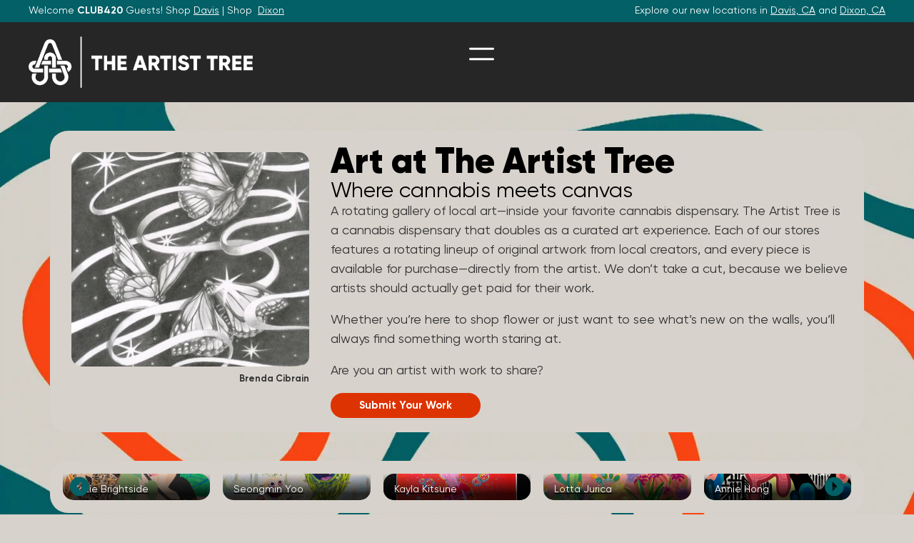

--- FILE ---
content_type: text/html; charset=UTF-8
request_url: https://www.theartisttree.com/artists/?_sf_s=Hadley%20Rosenbaum&_sfm_artist_archive=current
body_size: 29397
content:
<!doctype html>
<html lang="en-US" prefix="og: https://ogp.me/ns#">
<head>
	<meta charset="UTF-8">
	<meta name="viewport" content="width=device-width, initial-scale=1">
	<link rel="profile" href="https://gmpg.org/xfn/11">
	
<!-- Search Engine Optimization by Rank Math - https://rankmath.com/ -->
<title>Artists - The Artist Tree Marijuana Dispensary</title>
<meta name="description" content="A rotating gallery of local art—inside your favorite cannabis dispensary. The Artist Tree is a cannabis dispensary that doubles as a curated art experience."/>
<meta name="robots" content="follow, index, max-snippet:-1, max-video-preview:-1, max-image-preview:large"/>
<link rel="canonical" href="https://www.theartisttree.com/artists/" />
<meta property="og:locale" content="en_US" />
<meta property="og:type" content="article" />
<meta property="og:title" content="Artists - The Artist Tree Marijuana Dispensary" />
<meta property="og:description" content="A rotating gallery of local art—inside your favorite cannabis dispensary. The Artist Tree is a cannabis dispensary that doubles as a curated art experience." />
<meta property="og:url" content="https://www.theartisttree.com/artists/" />
<meta property="og:site_name" content="The Artist Tree" />
<meta property="og:updated_time" content="2025-12-18T21:44:08-08:00" />
<meta name="twitter:card" content="summary_large_image" />
<meta name="twitter:title" content="Artists - The Artist Tree Marijuana Dispensary" />
<meta name="twitter:description" content="A rotating gallery of local art—inside your favorite cannabis dispensary. The Artist Tree is a cannabis dispensary that doubles as a curated art experience." />
<!-- /Rank Math WordPress SEO plugin -->

<link rel='dns-prefetch' href='//www.theartisttree.com' />
<link rel="alternate" type="application/rss+xml" title="The Artist Tree Marijuana Dispensary &raquo; Feed" href="https://www.theartisttree.com/feed/" />
<link rel="alternate" type="application/rss+xml" title="The Artist Tree Marijuana Dispensary &raquo; Comments Feed" href="https://www.theartisttree.com/comments/feed/" />
<link rel="alternate" type="text/calendar" title="The Artist Tree Marijuana Dispensary &raquo; iCal Feed" href="https://www.theartisttree.com/events/?ical=1" />
<template id="tmpl-age-gate"  class="">        
<div class="age-gate__wrapper">            <div class="age-gate__loader">    
        <svg version="1.1" id="L5" xmlns="http://www.w3.org/2000/svg" xmlns:xlink="http://www.w3.org/1999/xlink" x="0px" y="0px" viewBox="0 0 100 100" enable-background="new 0 0 0 0" xml:space="preserve">
            <circle fill="currentColor" stroke="none" cx="6" cy="50" r="6">
                <animateTransform attributeName="transform" dur="1s" type="translate" values="0 15 ; 0 -15; 0 15" repeatCount="indefinite" begin="0.1"/>
            </circle>
            <circle fill="currentColor" stroke="none" cx="30" cy="50" r="6">
                <animateTransform attributeName="transform" dur="1s" type="translate" values="0 10 ; 0 -10; 0 10" repeatCount="indefinite" begin="0.2"/>
            </circle>
            <circle fill="currentColor" stroke="none" cx="54" cy="50" r="6">
                <animateTransform attributeName="transform" dur="1s" type="translate" values="0 5 ; 0 -5; 0 5" repeatCount="indefinite" begin="0.3"/>
            </circle>
        </svg>
    </div>
        <div class="age-gate__background-color"></div>    <div class="age-gate__background">            </div>
    
    <div class="age-gate" role="dialog" aria-modal="true" aria-label="">    <form method="post" class="age-gate__form">
<div class="age-gate__heading">            <img fetchpriority="high" src="https://www.theartisttree.com/wp-content/uploads/2025/07/TheArtistTree-logo-White.png" width="500" height="251" alt="Artist Tree Logo"class="age-gate__heading-title age-gate__heading-title--logo" />    </div>
<p class="age-gate__subheadline">    </p>
<div class="age-gate__fields">        
<p class="age-gate__challenge">    Are you over 21?
</p>
<div class="age-gate__buttons">            <button class="age-gate__submit age-gate__submit--no" data-submit="no" value="0" name="age_gate[confirm]" type="submit">No</button>        <button type="submit" class="age-gate__submit age-gate__submit--yes" data-submit="yes" value="1" name="age_gate[confirm]">Yes</button>    </div>
    </div>

<input type="hidden" name="age_gate[age]" value="HFwF0WxzrtxTHKNqmsTzFA==" />
<input type="hidden" name="age_gate[lang]" value="en" />
    <input type="hidden" name="age_gate[confirm]" />
<p>By entering this website you agree to our<br><a href="/terms-of-services/" style="color:#fff;text-decoration: underline">Terms & Conditions </a> and <a href="/privacy-policy/" style="color:#fff;text-decoration: underline">Privacy Policy</a></p>    <div class="age-gate__remember-wrapper">        <label class="age-gate__remember">            <input type="checkbox" class="age-gate__remember-field" name="age_gate[remember]" value="1"  /> <span type="checkbox" class="age-gate__remember-text">Remember me</span>        </label>
    </div>
    <div class="age-gate__errors"></div></form>
    </div>
    </div>
    </template>
<link rel="alternate" title="oEmbed (JSON)" type="application/json+oembed" href="https://www.theartisttree.com/wp-json/oembed/1.0/embed?url=https%3A%2F%2Fwww.theartisttree.com%2Fartists%2F" />
<link rel="alternate" title="oEmbed (XML)" type="text/xml+oembed" href="https://www.theartisttree.com/wp-json/oembed/1.0/embed?url=https%3A%2F%2Fwww.theartisttree.com%2Fartists%2F&#038;format=xml" />
<style id='wp-img-auto-sizes-contain-inline-css'>
img:is([sizes=auto i],[sizes^="auto," i]){contain-intrinsic-size:3000px 1500px}
/*# sourceURL=wp-img-auto-sizes-contain-inline-css */
</style>
<style id='wp-emoji-styles-inline-css'>

	img.wp-smiley, img.emoji {
		display: inline !important;
		border: none !important;
		box-shadow: none !important;
		height: 1em !important;
		width: 1em !important;
		margin: 0 0.07em !important;
		vertical-align: -0.1em !important;
		background: none !important;
		padding: 0 !important;
	}
/*# sourceURL=wp-emoji-styles-inline-css */
</style>
<link rel='stylesheet' id='search-filter-flatpickr-css' href='https://www.theartisttree.com/wp-content/plugins/search-filter/assets/css/vendor/flatpickr.min.css?ver=3.1.6' media='all' />
<link rel='stylesheet' id='search-filter-css' href='https://www.theartisttree.com/wp-content/plugins/search-filter-pro/assets/css/frontend/frontend.css?ver=3.1.6' media='all' />
<style id='global-styles-inline-css'>
:root{--wp--preset--aspect-ratio--square: 1;--wp--preset--aspect-ratio--4-3: 4/3;--wp--preset--aspect-ratio--3-4: 3/4;--wp--preset--aspect-ratio--3-2: 3/2;--wp--preset--aspect-ratio--2-3: 2/3;--wp--preset--aspect-ratio--16-9: 16/9;--wp--preset--aspect-ratio--9-16: 9/16;--wp--preset--color--black: #000000;--wp--preset--color--cyan-bluish-gray: #abb8c3;--wp--preset--color--white: #ffffff;--wp--preset--color--pale-pink: #f78da7;--wp--preset--color--vivid-red: #cf2e2e;--wp--preset--color--luminous-vivid-orange: #ff6900;--wp--preset--color--luminous-vivid-amber: #fcb900;--wp--preset--color--light-green-cyan: #7bdcb5;--wp--preset--color--vivid-green-cyan: #00d084;--wp--preset--color--pale-cyan-blue: #8ed1fc;--wp--preset--color--vivid-cyan-blue: #0693e3;--wp--preset--color--vivid-purple: #9b51e0;--wp--preset--gradient--vivid-cyan-blue-to-vivid-purple: linear-gradient(135deg,rgb(6,147,227) 0%,rgb(155,81,224) 100%);--wp--preset--gradient--light-green-cyan-to-vivid-green-cyan: linear-gradient(135deg,rgb(122,220,180) 0%,rgb(0,208,130) 100%);--wp--preset--gradient--luminous-vivid-amber-to-luminous-vivid-orange: linear-gradient(135deg,rgb(252,185,0) 0%,rgb(255,105,0) 100%);--wp--preset--gradient--luminous-vivid-orange-to-vivid-red: linear-gradient(135deg,rgb(255,105,0) 0%,rgb(207,46,46) 100%);--wp--preset--gradient--very-light-gray-to-cyan-bluish-gray: linear-gradient(135deg,rgb(238,238,238) 0%,rgb(169,184,195) 100%);--wp--preset--gradient--cool-to-warm-spectrum: linear-gradient(135deg,rgb(74,234,220) 0%,rgb(151,120,209) 20%,rgb(207,42,186) 40%,rgb(238,44,130) 60%,rgb(251,105,98) 80%,rgb(254,248,76) 100%);--wp--preset--gradient--blush-light-purple: linear-gradient(135deg,rgb(255,206,236) 0%,rgb(152,150,240) 100%);--wp--preset--gradient--blush-bordeaux: linear-gradient(135deg,rgb(254,205,165) 0%,rgb(254,45,45) 50%,rgb(107,0,62) 100%);--wp--preset--gradient--luminous-dusk: linear-gradient(135deg,rgb(255,203,112) 0%,rgb(199,81,192) 50%,rgb(65,88,208) 100%);--wp--preset--gradient--pale-ocean: linear-gradient(135deg,rgb(255,245,203) 0%,rgb(182,227,212) 50%,rgb(51,167,181) 100%);--wp--preset--gradient--electric-grass: linear-gradient(135deg,rgb(202,248,128) 0%,rgb(113,206,126) 100%);--wp--preset--gradient--midnight: linear-gradient(135deg,rgb(2,3,129) 0%,rgb(40,116,252) 100%);--wp--preset--font-size--small: 13px;--wp--preset--font-size--medium: 20px;--wp--preset--font-size--large: 36px;--wp--preset--font-size--x-large: 42px;--wp--preset--spacing--20: 0.44rem;--wp--preset--spacing--30: 0.67rem;--wp--preset--spacing--40: 1rem;--wp--preset--spacing--50: 1.5rem;--wp--preset--spacing--60: 2.25rem;--wp--preset--spacing--70: 3.38rem;--wp--preset--spacing--80: 5.06rem;--wp--preset--shadow--natural: 6px 6px 9px rgba(0, 0, 0, 0.2);--wp--preset--shadow--deep: 12px 12px 50px rgba(0, 0, 0, 0.4);--wp--preset--shadow--sharp: 6px 6px 0px rgba(0, 0, 0, 0.2);--wp--preset--shadow--outlined: 6px 6px 0px -3px rgb(255, 255, 255), 6px 6px rgb(0, 0, 0);--wp--preset--shadow--crisp: 6px 6px 0px rgb(0, 0, 0);}:root { --wp--style--global--content-size: 800px;--wp--style--global--wide-size: 1200px; }:where(body) { margin: 0; }.wp-site-blocks > .alignleft { float: left; margin-right: 2em; }.wp-site-blocks > .alignright { float: right; margin-left: 2em; }.wp-site-blocks > .aligncenter { justify-content: center; margin-left: auto; margin-right: auto; }:where(.wp-site-blocks) > * { margin-block-start: 24px; margin-block-end: 0; }:where(.wp-site-blocks) > :first-child { margin-block-start: 0; }:where(.wp-site-blocks) > :last-child { margin-block-end: 0; }:root { --wp--style--block-gap: 24px; }:root :where(.is-layout-flow) > :first-child{margin-block-start: 0;}:root :where(.is-layout-flow) > :last-child{margin-block-end: 0;}:root :where(.is-layout-flow) > *{margin-block-start: 24px;margin-block-end: 0;}:root :where(.is-layout-constrained) > :first-child{margin-block-start: 0;}:root :where(.is-layout-constrained) > :last-child{margin-block-end: 0;}:root :where(.is-layout-constrained) > *{margin-block-start: 24px;margin-block-end: 0;}:root :where(.is-layout-flex){gap: 24px;}:root :where(.is-layout-grid){gap: 24px;}.is-layout-flow > .alignleft{float: left;margin-inline-start: 0;margin-inline-end: 2em;}.is-layout-flow > .alignright{float: right;margin-inline-start: 2em;margin-inline-end: 0;}.is-layout-flow > .aligncenter{margin-left: auto !important;margin-right: auto !important;}.is-layout-constrained > .alignleft{float: left;margin-inline-start: 0;margin-inline-end: 2em;}.is-layout-constrained > .alignright{float: right;margin-inline-start: 2em;margin-inline-end: 0;}.is-layout-constrained > .aligncenter{margin-left: auto !important;margin-right: auto !important;}.is-layout-constrained > :where(:not(.alignleft):not(.alignright):not(.alignfull)){max-width: var(--wp--style--global--content-size);margin-left: auto !important;margin-right: auto !important;}.is-layout-constrained > .alignwide{max-width: var(--wp--style--global--wide-size);}body .is-layout-flex{display: flex;}.is-layout-flex{flex-wrap: wrap;align-items: center;}.is-layout-flex > :is(*, div){margin: 0;}body .is-layout-grid{display: grid;}.is-layout-grid > :is(*, div){margin: 0;}body{padding-top: 0px;padding-right: 0px;padding-bottom: 0px;padding-left: 0px;}a:where(:not(.wp-element-button)){text-decoration: underline;}:root :where(.wp-element-button, .wp-block-button__link){background-color: #32373c;border-width: 0;color: #fff;font-family: inherit;font-size: inherit;font-style: inherit;font-weight: inherit;letter-spacing: inherit;line-height: inherit;padding-top: calc(0.667em + 2px);padding-right: calc(1.333em + 2px);padding-bottom: calc(0.667em + 2px);padding-left: calc(1.333em + 2px);text-decoration: none;text-transform: inherit;}.has-black-color{color: var(--wp--preset--color--black) !important;}.has-cyan-bluish-gray-color{color: var(--wp--preset--color--cyan-bluish-gray) !important;}.has-white-color{color: var(--wp--preset--color--white) !important;}.has-pale-pink-color{color: var(--wp--preset--color--pale-pink) !important;}.has-vivid-red-color{color: var(--wp--preset--color--vivid-red) !important;}.has-luminous-vivid-orange-color{color: var(--wp--preset--color--luminous-vivid-orange) !important;}.has-luminous-vivid-amber-color{color: var(--wp--preset--color--luminous-vivid-amber) !important;}.has-light-green-cyan-color{color: var(--wp--preset--color--light-green-cyan) !important;}.has-vivid-green-cyan-color{color: var(--wp--preset--color--vivid-green-cyan) !important;}.has-pale-cyan-blue-color{color: var(--wp--preset--color--pale-cyan-blue) !important;}.has-vivid-cyan-blue-color{color: var(--wp--preset--color--vivid-cyan-blue) !important;}.has-vivid-purple-color{color: var(--wp--preset--color--vivid-purple) !important;}.has-black-background-color{background-color: var(--wp--preset--color--black) !important;}.has-cyan-bluish-gray-background-color{background-color: var(--wp--preset--color--cyan-bluish-gray) !important;}.has-white-background-color{background-color: var(--wp--preset--color--white) !important;}.has-pale-pink-background-color{background-color: var(--wp--preset--color--pale-pink) !important;}.has-vivid-red-background-color{background-color: var(--wp--preset--color--vivid-red) !important;}.has-luminous-vivid-orange-background-color{background-color: var(--wp--preset--color--luminous-vivid-orange) !important;}.has-luminous-vivid-amber-background-color{background-color: var(--wp--preset--color--luminous-vivid-amber) !important;}.has-light-green-cyan-background-color{background-color: var(--wp--preset--color--light-green-cyan) !important;}.has-vivid-green-cyan-background-color{background-color: var(--wp--preset--color--vivid-green-cyan) !important;}.has-pale-cyan-blue-background-color{background-color: var(--wp--preset--color--pale-cyan-blue) !important;}.has-vivid-cyan-blue-background-color{background-color: var(--wp--preset--color--vivid-cyan-blue) !important;}.has-vivid-purple-background-color{background-color: var(--wp--preset--color--vivid-purple) !important;}.has-black-border-color{border-color: var(--wp--preset--color--black) !important;}.has-cyan-bluish-gray-border-color{border-color: var(--wp--preset--color--cyan-bluish-gray) !important;}.has-white-border-color{border-color: var(--wp--preset--color--white) !important;}.has-pale-pink-border-color{border-color: var(--wp--preset--color--pale-pink) !important;}.has-vivid-red-border-color{border-color: var(--wp--preset--color--vivid-red) !important;}.has-luminous-vivid-orange-border-color{border-color: var(--wp--preset--color--luminous-vivid-orange) !important;}.has-luminous-vivid-amber-border-color{border-color: var(--wp--preset--color--luminous-vivid-amber) !important;}.has-light-green-cyan-border-color{border-color: var(--wp--preset--color--light-green-cyan) !important;}.has-vivid-green-cyan-border-color{border-color: var(--wp--preset--color--vivid-green-cyan) !important;}.has-pale-cyan-blue-border-color{border-color: var(--wp--preset--color--pale-cyan-blue) !important;}.has-vivid-cyan-blue-border-color{border-color: var(--wp--preset--color--vivid-cyan-blue) !important;}.has-vivid-purple-border-color{border-color: var(--wp--preset--color--vivid-purple) !important;}.has-vivid-cyan-blue-to-vivid-purple-gradient-background{background: var(--wp--preset--gradient--vivid-cyan-blue-to-vivid-purple) !important;}.has-light-green-cyan-to-vivid-green-cyan-gradient-background{background: var(--wp--preset--gradient--light-green-cyan-to-vivid-green-cyan) !important;}.has-luminous-vivid-amber-to-luminous-vivid-orange-gradient-background{background: var(--wp--preset--gradient--luminous-vivid-amber-to-luminous-vivid-orange) !important;}.has-luminous-vivid-orange-to-vivid-red-gradient-background{background: var(--wp--preset--gradient--luminous-vivid-orange-to-vivid-red) !important;}.has-very-light-gray-to-cyan-bluish-gray-gradient-background{background: var(--wp--preset--gradient--very-light-gray-to-cyan-bluish-gray) !important;}.has-cool-to-warm-spectrum-gradient-background{background: var(--wp--preset--gradient--cool-to-warm-spectrum) !important;}.has-blush-light-purple-gradient-background{background: var(--wp--preset--gradient--blush-light-purple) !important;}.has-blush-bordeaux-gradient-background{background: var(--wp--preset--gradient--blush-bordeaux) !important;}.has-luminous-dusk-gradient-background{background: var(--wp--preset--gradient--luminous-dusk) !important;}.has-pale-ocean-gradient-background{background: var(--wp--preset--gradient--pale-ocean) !important;}.has-electric-grass-gradient-background{background: var(--wp--preset--gradient--electric-grass) !important;}.has-midnight-gradient-background{background: var(--wp--preset--gradient--midnight) !important;}.has-small-font-size{font-size: var(--wp--preset--font-size--small) !important;}.has-medium-font-size{font-size: var(--wp--preset--font-size--medium) !important;}.has-large-font-size{font-size: var(--wp--preset--font-size--large) !important;}.has-x-large-font-size{font-size: var(--wp--preset--font-size--x-large) !important;}
:root :where(.wp-block-pullquote){font-size: 1.5em;line-height: 1.6;}
/*# sourceURL=global-styles-inline-css */
</style>
<style id='age-gate-custom-inline-css'>
:root{--ag-background-color: rgba(2,96,102,1);--ag-background-image: url(https://www.theartisttree.com/wp-content/uploads/2025/11/age-gate-background.webp);--ag-background-image-position: center bottom;--ag-background-image-opacity: 1;--ag-form-background: rgba(0,0,0,1);--ag-text-color: #ffffff;}
/*# sourceURL=age-gate-custom-inline-css */
</style>
<link rel='stylesheet' id='age-gate-css' href='https://www.theartisttree.com/wp-content/plugins/age-gate/dist/main.css?ver=3.7.2' media='all' />
<style id='age-gate-options-inline-css'>
:root{--ag-background-color: rgba(2,96,102,1);--ag-background-image: url(https://www.theartisttree.com/wp-content/uploads/2025/11/age-gate-background.webp);--ag-background-image-position: center bottom;--ag-background-image-opacity: 1;--ag-form-background: rgba(0,0,0,1);--ag-text-color: #ffffff;}
/*# sourceURL=age-gate-options-inline-css */
</style>
<link rel='stylesheet' id='contact-form-7-css' href='https://www.theartisttree.com/wp-content/plugins/contact-form-7/includes/css/styles.css?ver=6.1.4' media='all' />
<link rel='stylesheet' id='tribe-events-v2-single-skeleton-css' href='https://www.theartisttree.com/wp-content/plugins/the-events-calendar/build/css/tribe-events-single-skeleton.css?ver=6.15.13' media='all' />
<link rel='stylesheet' id='tribe-events-v2-single-skeleton-full-css' href='https://www.theartisttree.com/wp-content/plugins/the-events-calendar/build/css/tribe-events-single-full.css?ver=6.15.13' media='all' />
<link rel='stylesheet' id='tec-events-elementor-widgets-base-styles-css' href='https://www.theartisttree.com/wp-content/plugins/the-events-calendar/build/css/integrations/plugins/elementor/widgets/widget-base.css?ver=6.15.13' media='all' />
<link rel='stylesheet' id='hello-elementor-css' href='https://www.theartisttree.com/wp-content/themes/hello-elementor/assets/css/reset.css?ver=3.4.5' media='all' />
<link rel='stylesheet' id='hello-elementor-theme-style-css' href='https://www.theartisttree.com/wp-content/themes/hello-elementor/assets/css/theme.css?ver=3.4.5' media='all' />
<link rel='stylesheet' id='hello-elementor-header-footer-css' href='https://www.theartisttree.com/wp-content/themes/hello-elementor/assets/css/header-footer.css?ver=3.4.5' media='all' />
<link rel='stylesheet' id='elementor-frontend-css' href='https://www.theartisttree.com/wp-content/plugins/elementor/assets/css/frontend.min.css?ver=3.34.0' media='all' />
<style id='elementor-frontend-inline-css'>
.elementor-kit-9{--e-global-color-primary:#FA4616;--e-global-color-secondary:#036067;--e-global-color-text:#D7D4CF;--e-global-color-accent:#000000;--e-global-color-2353e8f:#D7D2CB;--e-global-color-90d76ed:#DD3303;--e-global-color-e2e0995:#C7C3BC;--e-global-typography-primary-font-family:"Gilroy";--e-global-typography-primary-font-weight:600;--e-global-typography-secondary-font-family:"Gilroy";--e-global-typography-secondary-font-weight:400;--e-global-typography-text-font-family:"Gilroy";--e-global-typography-text-font-weight:400;--e-global-typography-accent-font-family:"Gilroy";--e-global-typography-accent-font-weight:500;background-color:#D7D2CB;font-family:"Gilroy", Sans-serif;font-size:18px;line-height:1.4lh;}.elementor-kit-9 button,.elementor-kit-9 input[type="button"],.elementor-kit-9 input[type="submit"],.elementor-kit-9 .elementor-button{background-color:#DD3303;font-weight:bold;text-decoration:none;color:#FFFFFF;border-radius:25px 25px 25px 25px;padding:10px 40px 10px 40px;}.elementor-kit-9 button:hover,.elementor-kit-9 button:focus,.elementor-kit-9 input[type="button"]:hover,.elementor-kit-9 input[type="button"]:focus,.elementor-kit-9 input[type="submit"]:hover,.elementor-kit-9 input[type="submit"]:focus,.elementor-kit-9 .elementor-button:hover,.elementor-kit-9 .elementor-button:focus{background-color:var( --e-global-color-secondary );}.elementor-kit-9 e-page-transition{background-color:#FFBC7D;}.elementor-kit-9 p{margin-block-end:17px;}.elementor-kit-9 a{color:var( --e-global-color-accent );font-family:"Gilroy", Sans-serif;text-decoration:underline;}.elementor-kit-9 a:hover{text-decoration:underline;}.elementor-kit-9 h1{color:var( --e-global-color-accent );font-family:"Gilroy", Sans-serif;font-size:55px;font-weight:900;line-height:1;}.elementor-kit-9 h2{color:var( --e-global-color-accent );font-family:"Gilroy", Sans-serif;font-size:45px;font-weight:900;}.elementor-kit-9 h3{font-family:"Gilroy", Sans-serif;font-size:30px;font-style:normal;}.elementor-kit-9 h4{color:var( --e-global-color-accent );font-family:"Gilroy", Sans-serif;font-size:26px;font-weight:400;line-height:1.1;}.elementor-section.elementor-section-boxed > .elementor-container{max-width:1140px;}.e-con{--container-max-width:1140px;}.elementor-widget:not(:last-child){margin-block-end:0px;}.elementor-element{--widgets-spacing:0px 0px;--widgets-spacing-row:0px;--widgets-spacing-column:0px;}{}h1.page-title{display:var(--page-title-display);}.site-header .site-branding{flex-direction:column;align-items:stretch;}.site-header{padding-inline-end:0px;padding-inline-start:0px;}.site-footer .site-branding{flex-direction:column;align-items:stretch;}@media(max-width:1024px){.elementor-kit-9{font-size:17px;}.elementor-kit-9 p{margin-block-end:15px;}.elementor-section.elementor-section-boxed > .elementor-container{max-width:1024px;}.e-con{--container-max-width:1024px;}}@media(max-width:767px){.elementor-kit-9{font-size:16px;line-height:1.4;}.elementor-kit-9 p{margin-block-end:13px;}.elementor-kit-9 h1{font-size:40px;}.elementor-kit-9 h2{font-size:30px;}.elementor-kit-9 h3{font-size:24px;}.elementor-section.elementor-section-boxed > .elementor-container{max-width:767px;}.e-con{--container-max-width:767px;}}/* Start Custom Fonts CSS */@font-face {
	font-family: 'Gilroy';
	font-style: normal;
	font-weight: normal;
	font-display: auto;
	src: url('https://www.theartisttree.com/wp-content/uploads/2025/06/Gilroy-Regular.eot');
	src: url('https://www.theartisttree.com/wp-content/uploads/2025/06/Gilroy-Regular.eot?#iefix') format('embedded-opentype'),
		url('https://www.theartisttree.com/wp-content/uploads/2025/06/Gilroy-Regular.woff2') format('woff2'),
		url('https://www.theartisttree.com/wp-content/uploads/2025/06/Gilroy-Regular.woff') format('woff'),
		url('https://www.theartisttree.com/wp-content/uploads/2025/06/Gilroy-Regular.ttf') format('truetype');
}
@font-face {
	font-family: 'Gilroy';
	font-style: normal;
	font-weight: bold;
	font-display: auto;
	src: url('https://www.theartisttree.com/wp-content/uploads/2025/06/Gilroy-Bold.eot');
	src: url('https://www.theartisttree.com/wp-content/uploads/2025/06/Gilroy-Bold.eot?#iefix') format('embedded-opentype'),
		url('https://www.theartisttree.com/wp-content/uploads/2025/06/Gilroy-Bold.woff2') format('woff2'),
		url('https://www.theartisttree.com/wp-content/uploads/2025/06/Gilroy-Bold.woff') format('woff'),
		url('https://www.theartisttree.com/wp-content/uploads/2025/06/Gilroy-Bold.ttf') format('truetype');
}
@font-face {
	font-family: 'Gilroy';
	font-style: italic;
	font-weight: normal;
	font-display: auto;
	src: url('https://www.theartisttree.com/wp-content/uploads/2025/06/Gilroy-RegularItalic.eot');
	src: url('https://www.theartisttree.com/wp-content/uploads/2025/06/Gilroy-RegularItalic.eot?#iefix') format('embedded-opentype'),
		url('https://www.theartisttree.com/wp-content/uploads/2025/06/Gilroy-RegularItalic.woff2') format('woff2'),
		url('https://www.theartisttree.com/wp-content/uploads/2025/06/Gilroy-RegularItalic.woff') format('woff'),
		url('https://www.theartisttree.com/wp-content/uploads/2025/06/Gilroy-RegularItalic.ttf') format('truetype');
}
@font-face {
	font-family: 'Gilroy';
	font-style: normal;
	font-weight: 900;
	font-display: auto;
	src: url('https://www.theartisttree.com/wp-content/uploads/2025/06/Gilroy-Black.eot');
	src: url('https://www.theartisttree.com/wp-content/uploads/2025/06/Gilroy-Black.eot?#iefix') format('embedded-opentype'),
		url('https://www.theartisttree.com/wp-content/uploads/2025/06/Gilroy-Black.woff2') format('woff2'),
		url('https://www.theartisttree.com/wp-content/uploads/2025/06/Gilroy-Black.woff') format('woff'),
		url('https://www.theartisttree.com/wp-content/uploads/2025/06/Gilroy-Black.ttf') format('truetype');
}
@font-face {
	font-family: 'Gilroy';
	font-style: normal;
	font-weight: 800;
	font-display: auto;
	src: url('https://www.theartisttree.com/wp-content/uploads/2025/06/Gilroy-Bold.eot');
	src: url('https://www.theartisttree.com/wp-content/uploads/2025/06/Gilroy-Bold.eot?#iefix') format('embedded-opentype'),
		url('https://www.theartisttree.com/wp-content/uploads/2025/06/Gilroy-Bold.woff2') format('woff2'),
		url('https://www.theartisttree.com/wp-content/uploads/2025/06/Gilroy-Bold.woff') format('woff'),
		url('https://www.theartisttree.com/wp-content/uploads/2025/06/Gilroy-Bold.ttf') format('truetype');
}
@font-face {
	font-family: 'Gilroy';
	font-style: normal;
	font-weight: 600;
	font-display: auto;
	src: url('https://www.theartisttree.com/wp-content/uploads/2025/06/Gilroy-Medium.woff') format('woff'),
		url('https://www.theartisttree.com/wp-content/uploads/2025/06/Gilroy-Medium.ttf') format('truetype');
}
/* End Custom Fonts CSS */
.elementor-2890 .elementor-element.elementor-element-3686f66{--display:flex;--flex-direction:column;--container-widget-width:100%;--container-widget-height:initial;--container-widget-flex-grow:0;--container-widget-align-self:initial;--flex-wrap-mobile:wrap;--gap:0px 0px;--row-gap:0px;--column-gap:0px;--border-radius:25px 25px 25px 25px;--padding-top:40px;--padding-bottom:40px;--padding-left:15px;--padding-right:15px;}.elementor-2890 .elementor-element.elementor-element-3686f66:not(.elementor-motion-effects-element-type-background), .elementor-2890 .elementor-element.elementor-element-3686f66 > .elementor-motion-effects-container > .elementor-motion-effects-layer{background-image:url("https://www.theartisttree.com/wp-content/uploads/2025/09/TAT_Blob_Mid1-1400.webp");background-repeat:no-repeat;background-size:cover;}.elementor-2890 .elementor-element.elementor-element-b682483{--display:flex;--flex-direction:row;--container-widget-width:initial;--container-widget-height:100%;--container-widget-flex-grow:1;--container-widget-align-self:stretch;--flex-wrap-mobile:wrap;--border-radius:25px 25px 25px 25px;--padding-top:10px;--padding-bottom:10px;--padding-left:10px;--padding-right:10px;}.elementor-2890 .elementor-element.elementor-element-b682483:not(.elementor-motion-effects-element-type-background), .elementor-2890 .elementor-element.elementor-element-b682483 > .elementor-motion-effects-container > .elementor-motion-effects-layer{background-color:var( --e-global-color-2353e8f );}.elementor-2890 .elementor-element.elementor-element-021d740{--display:flex;--flex-direction:column;--container-widget-width:100%;--container-widget-height:initial;--container-widget-flex-grow:0;--container-widget-align-self:initial;--flex-wrap-mobile:wrap;}.elementor-2890 .elementor-element.elementor-element-1411ab6{--grid-columns:1;}.elementor-2890 .elementor-element.elementor-element-4d133af{--display:flex;--flex-direction:column;--container-widget-width:100%;--container-widget-height:initial;--container-widget-flex-grow:0;--container-widget-align-self:initial;--flex-wrap-mobile:wrap;}.elementor-2890 .elementor-element.elementor-element-d117868 .elementor-heading-title{font-size:50px;}.elementor-2890 .elementor-element.elementor-element-788ddda{--display:flex;--flex-direction:row;--container-widget-width:initial;--container-widget-height:100%;--container-widget-flex-grow:1;--container-widget-align-self:stretch;--flex-wrap-mobile:wrap;--border-radius:25px 25px 25px 25px;--margin-top:40px;--margin-bottom:40px;--margin-left:auto;--margin-right:auto;--padding-top:8px;--padding-bottom:8px;--padding-left:8px;--padding-right:8px;}.elementor-2890 .elementor-element.elementor-element-788ddda:not(.elementor-motion-effects-element-type-background), .elementor-2890 .elementor-element.elementor-element-788ddda > .elementor-motion-effects-container > .elementor-motion-effects-layer{background-color:var( --e-global-color-2353e8f );}.elementor-2890 .elementor-element.elementor-element-0e97a13{--display:flex;--flex-direction:row;--container-widget-width:initial;--container-widget-height:100%;--container-widget-flex-grow:1;--container-widget-align-self:stretch;--flex-wrap-mobile:wrap;}.elementor-2890 .elementor-element.elementor-element-f6a02bf{--swiper-slides-to-display:5;--swiper-slides-gap:18px;--arrow-prev-left-align:100%;--arrow-prev-translate-x:-100%;--arrow-prev-left-position:-40px;--arrow-prev-top-align:100%;--arrow-prev-translate-y:-100%;--arrow-prev-top-position:70px;--arrow-next-right-align:0%;--arrow-next-translate-x:0%;--arrow-next-right-position:5px;--arrow-next-top-align:100%;--arrow-next-translate-y:-100%;--arrow-next-top-position:70px;--arrow-size:32px;--arrow-normal-color:var( --e-global-color-secondary );}.elementor-2890 .elementor-element.elementor-element-f6a02bf .swiper-slide > .elementor-element{height:100%;}.elementor-2890 .elementor-element.elementor-element-1115fb1{--display:flex;--flex-direction:row;--container-widget-width:initial;--container-widget-height:100%;--container-widget-flex-grow:1;--container-widget-align-self:stretch;--flex-wrap-mobile:wrap;--gap:0px 0px;--row-gap:0px;--column-gap:0px;--padding-top:40px;--padding-bottom:0px;--padding-left:15px;--padding-right:15px;}.elementor-2890 .elementor-element.elementor-element-1115fb1:not(.elementor-motion-effects-element-type-background), .elementor-2890 .elementor-element.elementor-element-1115fb1 > .elementor-motion-effects-container > .elementor-motion-effects-layer{background-color:#FFFFFF;}.elementor-2890 .elementor-element.elementor-element-6d5a4cc{--display:flex;--flex-direction:column;--container-widget-width:100%;--container-widget-height:initial;--container-widget-flex-grow:0;--container-widget-align-self:initial;--flex-wrap-mobile:wrap;}.elementor-2890 .elementor-element.elementor-element-83b4927 > .elementor-widget-container{padding:16px 0px 0px 0px;}.elementor-2890 .elementor-element.elementor-element-f246fb1{--display:flex;--flex-direction:column;--container-widget-width:100%;--container-widget-height:initial;--container-widget-flex-grow:0;--container-widget-align-self:initial;--flex-wrap-mobile:wrap;}.elementor-2890 .elementor-element.elementor-element-eefc51e{--display:flex;--padding-top:0px;--padding-bottom:80px;--padding-left:15px;--padding-right:15px;}.elementor-2890 .elementor-element.elementor-element-eefc51e:not(.elementor-motion-effects-element-type-background), .elementor-2890 .elementor-element.elementor-element-eefc51e > .elementor-motion-effects-container > .elementor-motion-effects-layer{background-color:#FFFFFF;}.elementor-2890 .elementor-element.elementor-element-e30ee37{--grid-row-gap:35px;--grid-column-gap:30px;}.elementor-2890 .elementor-element.elementor-element-e30ee37 .elementor-post__thumbnail__link{width:100%;}.elementor-2890 .elementor-element.elementor-element-e30ee37 .elementor-post__thumbnail{border-radius:15px 15px 15px 15px;}.elementor-2890 .elementor-element.elementor-element-e30ee37.elementor-posts--thumbnail-left .elementor-post__thumbnail__link{margin-right:6px;}.elementor-2890 .elementor-element.elementor-element-e30ee37.elementor-posts--thumbnail-right .elementor-post__thumbnail__link{margin-left:6px;}.elementor-2890 .elementor-element.elementor-element-e30ee37.elementor-posts--thumbnail-top .elementor-post__thumbnail__link{margin-bottom:6px;}.elementor-2890 .elementor-element.elementor-element-e30ee37 .elementor-post__title, .elementor-2890 .elementor-element.elementor-element-e30ee37 .elementor-post__title a{font-size:14px;font-weight:700;font-style:normal;text-decoration:none;}.elementor-2890 .elementor-element.elementor-element-e30ee37 .elementor-post__title{margin-bottom:2px;}.elementor-2890 .elementor-element.elementor-element-e30ee37 .elementor-pagination{text-align:center;}body:not(.rtl) .elementor-2890 .elementor-element.elementor-element-e30ee37 .elementor-pagination .page-numbers:not(:first-child){margin-left:calc( 10px/2 );}body:not(.rtl) .elementor-2890 .elementor-element.elementor-element-e30ee37 .elementor-pagination .page-numbers:not(:last-child){margin-right:calc( 10px/2 );}body.rtl .elementor-2890 .elementor-element.elementor-element-e30ee37 .elementor-pagination .page-numbers:not(:first-child){margin-right:calc( 10px/2 );}body.rtl .elementor-2890 .elementor-element.elementor-element-e30ee37 .elementor-pagination .page-numbers:not(:last-child){margin-left:calc( 10px/2 );}@media(min-width:768px){.elementor-2890 .elementor-element.elementor-element-021d740{--width:33.33%;}.elementor-2890 .elementor-element.elementor-element-4d133af{--width:66.6666%;}.elementor-2890 .elementor-element.elementor-element-6d5a4cc{--width:50%;}.elementor-2890 .elementor-element.elementor-element-f246fb1{--width:50%;}}@media(max-width:1024px){.elementor-2890 .elementor-element.elementor-element-1411ab6{--grid-columns:1;}.elementor-2890 .elementor-element.elementor-element-d117868 .elementor-heading-title{font-size:35px;}.elementor-2890 .elementor-element.elementor-element-f6a02bf{--swiper-slides-to-display:2;}.elementor-2890 .elementor-element.elementor-element-eefc51e{--flex-wrap:nowrap;}}@media(max-width:767px){.elementor-2890 .elementor-element.elementor-element-1411ab6{--grid-columns:1;}.elementor-2890 .elementor-element.elementor-element-d117868 .elementor-heading-title{font-size:31px;}.elementor-2890 .elementor-element.elementor-element-f6a02bf{--swiper-slides-to-display:1;}.elementor-2890 .elementor-element.elementor-element-eefc51e{--flex-wrap:nowrap;}.elementor-2890 .elementor-element.elementor-element-e30ee37 .elementor-post__thumbnail__link{width:100%;}}/* Start custom CSS for container, class: .elementor-element-788ddda */.elementor-2890 .elementor-element.elementor-element-788ddda{
    max-width: 1200px;
    max-height: 400px;

}/* End custom CSS */
.elementor-28496 .elementor-element.elementor-element-f1cf01d{--display:flex;--flex-direction:column;--container-widget-width:100%;--container-widget-height:initial;--container-widget-flex-grow:0;--container-widget-align-self:initial;--flex-wrap-mobile:wrap;--padding-top:0px;--padding-bottom:0px;--padding-left:0px;--padding-right:0px;}.elementor-28496 .elementor-element.elementor-element-1bdd0f7{--display:flex;--flex-direction:row;--container-widget-width:initial;--container-widget-height:100%;--container-widget-flex-grow:1;--container-widget-align-self:stretch;--flex-wrap-mobile:wrap;--margin-top:0px;--margin-bottom:0px;--margin-left:0px;--margin-right:0px;--padding-top:5px;--padding-bottom:5px;--padding-left:40px;--padding-right:40px;}.elementor-28496 .elementor-element.elementor-element-1bdd0f7:not(.elementor-motion-effects-element-type-background), .elementor-28496 .elementor-element.elementor-element-1bdd0f7 > .elementor-motion-effects-container > .elementor-motion-effects-layer{background-color:var( --e-global-color-secondary );}.elementor-28496 .elementor-element.elementor-element-812c5e0{--display:flex;--margin-top:0px;--margin-bottom:0px;--margin-left:0px;--margin-right:0px;--padding-top:0px;--padding-bottom:0px;--padding-left:0px;--padding-right:0px;}.elementor-28496 .elementor-element.elementor-element-6cd3f6b > .elementor-widget-container{margin:0px 0px 0px 0px;padding:0px 0px 0px 0px;}.elementor-28496 .elementor-element.elementor-element-6cd3f6b{font-size:14px;color:#FFFFFF;}.elementor-28496 .elementor-element.elementor-element-345ffc8{--display:flex;--margin-top:0px;--margin-bottom:0px;--margin-left:0px;--margin-right:0px;--padding-top:0px;--padding-bottom:0px;--padding-left:0px;--padding-right:0px;}.elementor-28496 .elementor-element.elementor-element-61c192f > .elementor-widget-container{margin:0px 0px 0px 0px;padding:0px 0px 0px 0px;}.elementor-28496 .elementor-element.elementor-element-61c192f{text-align:end;font-size:14px;color:#FFFFFF;}.elementor-28496 .elementor-element.elementor-element-7f8194c{--display:flex;--margin-top:0px;--margin-bottom:0px;--margin-left:0px;--margin-right:0px;--padding-top:0px;--padding-bottom:0px;--padding-left:0px;--padding-right:0px;}.elementor-28496 .elementor-element.elementor-element-d2abbb0 > .elementor-widget-container{margin:0px 0px 0px 0px;padding:0px 0px 0px 0px;}.elementor-28496 .elementor-element.elementor-element-d2abbb0{font-size:14px;color:#FFFFFF;}.elementor-28496 .elementor-element.elementor-element-5ee844e{--display:flex;--flex-direction:row;--container-widget-width:initial;--container-widget-height:100%;--container-widget-flex-grow:1;--container-widget-align-self:stretch;--flex-wrap-mobile:wrap;--padding-top:10px;--padding-bottom:10px;--padding-left:30px;--padding-right:30px;}.elementor-28496 .elementor-element.elementor-element-5ee844e:not(.elementor-motion-effects-element-type-background), .elementor-28496 .elementor-element.elementor-element-5ee844e > .elementor-motion-effects-container > .elementor-motion-effects-layer{background-color:#262626;}.elementor-28496 .elementor-element.elementor-element-2200a60{--display:flex;--flex-direction:column;--container-widget-width:calc( ( 1 - var( --container-widget-flex-grow ) ) * 100% );--container-widget-height:initial;--container-widget-flex-grow:0;--container-widget-align-self:initial;--flex-wrap-mobile:wrap;--align-items:flex-start;--flex-wrap:nowrap;}.elementor-28496 .elementor-element.elementor-element-2200a60.e-con{--align-self:flex-start;}.elementor-28496 .elementor-element.elementor-element-7738c2c.elementor-element{--align-self:flex-start;}.elementor-28496 .elementor-element.elementor-element-7738c2c img{width:314px;}.elementor-28496 .elementor-element.elementor-element-104d22d{--display:flex;--flex-direction:row;--container-widget-width:calc( ( 1 - var( --container-widget-flex-grow ) ) * 100% );--container-widget-height:100%;--container-widget-flex-grow:1;--container-widget-align-self:stretch;--flex-wrap-mobile:wrap;--justify-content:flex-end;--align-items:flex-end;--flex-wrap:nowrap;}.elementor-28496 .elementor-element.elementor-element-104d22d.e-con{--align-self:flex-start;}.elementor-28496 .elementor-element.elementor-element-b2db7ab .e-off-canvas__content{background-color:#262626;}.elementor-28496 .elementor-element.elementor-element-b2db7ab .e-off-canvas__overlay{background-color:rgba(0,0,0,.8);}.elementor-28496 .elementor-element.elementor-element-b2db7ab{--e-off-canvas-justify-content:flex-end;--e-off-canvas-width:375px;--e-off-canvas-height:100vh;--e-off-canvas-content-overflow:auto;--e-off-canvas-animation-duration:0.7s;--e-off-canvas-overlay-opacity:1;}.elementor-28496 .elementor-element.elementor-element-653305e{--display:flex;}body:not(.rtl) .elementor-28496 .elementor-element.elementor-element-1464690{right:7px;}body.rtl .elementor-28496 .elementor-element.elementor-element-1464690{left:7px;}.elementor-28496 .elementor-element.elementor-element-1464690{top:7px;}.elementor-28496 .elementor-element.elementor-element-1464690 .elementor-icon-wrapper{text-align:end;}.elementor-28496 .elementor-element.elementor-element-1464690.elementor-view-stacked .elementor-icon{background-color:#FFFFFF;}.elementor-28496 .elementor-element.elementor-element-1464690.elementor-view-framed .elementor-icon, .elementor-28496 .elementor-element.elementor-element-1464690.elementor-view-default .elementor-icon{color:#FFFFFF;border-color:#FFFFFF;}.elementor-28496 .elementor-element.elementor-element-1464690.elementor-view-framed .elementor-icon, .elementor-28496 .elementor-element.elementor-element-1464690.elementor-view-default .elementor-icon svg{fill:#FFFFFF;}.elementor-28496 .elementor-element.elementor-element-1464690 .elementor-icon{font-size:29px;}.elementor-28496 .elementor-element.elementor-element-1464690 .elementor-icon svg{height:29px;}.elementor-28496 .elementor-element.elementor-element-9420070 > .elementor-widget-container{padding:7px 7px 7px 7px;}.elementor-28496 .elementor-element.elementor-element-9420070 .elementor-icon-wrapper{text-align:center;}.elementor-28496 .elementor-element.elementor-element-9420070 .elementor-icon{font-size:35px;}.elementor-28496 .elementor-element.elementor-element-9420070 .elementor-icon svg{height:35px;}.elementor-theme-builder-content-area{height:400px;}.elementor-location-header:before, .elementor-location-footer:before{content:"";display:table;clear:both;}@media(max-width:767px){.elementor-28496 .elementor-element.elementor-element-d2abbb0{text-align:center;}.elementor-28496 .elementor-element.elementor-element-5ee844e{--justify-content:center;--padding-top:5px;--padding-bottom:5px;--padding-left:10px;--padding-right:10px;}.elementor-28496 .elementor-element.elementor-element-2200a60{--width:75%;--flex-direction:row;--container-widget-width:initial;--container-widget-height:100%;--container-widget-flex-grow:1;--container-widget-align-self:stretch;--flex-wrap-mobile:wrap;}.elementor-28496 .elementor-element.elementor-element-2200a60.e-con{--align-self:center;}.elementor-28496 .elementor-element.elementor-element-7738c2c img{width:170px;}.elementor-28496 .elementor-element.elementor-element-104d22d{--width:25%;--flex-direction:column;--container-widget-width:100%;--container-widget-height:initial;--container-widget-flex-grow:0;--container-widget-align-self:initial;--flex-wrap-mobile:wrap;}}@media(min-width:768px){.elementor-28496 .elementor-element.elementor-element-812c5e0{--width:50%;}.elementor-28496 .elementor-element.elementor-element-345ffc8{--width:50%;}.elementor-28496 .elementor-element.elementor-element-7f8194c{--width:100%;}.elementor-28496 .elementor-element.elementor-element-2200a60{--width:50%;}.elementor-28496 .elementor-element.elementor-element-104d22d{--width:50%;}}/* Start custom CSS for text-editor, class: .elementor-element-6cd3f6b */.elementor-28496 .elementor-element.elementor-element-6cd3f6b p {
    margin-bottom: 0;
}
.elementor-28496 .elementor-element.elementor-element-6cd3f6b a {
    color: #fff;
}/* End custom CSS */
/* Start custom CSS for text-editor, class: .elementor-element-61c192f */.elementor-28496 .elementor-element.elementor-element-61c192f p {
    margin-bottom: 0;
}
.elementor-28496 .elementor-element.elementor-element-61c192f a {
    color: #fff;
}/* End custom CSS */
/* Start custom CSS for text-editor, class: .elementor-element-d2abbb0 */.elementor-28496 .elementor-element.elementor-element-d2abbb0 p {
    margin-bottom: 0;
}
.elementor-28496 .elementor-element.elementor-element-d2abbb0 a {
    color: #fff;
}/* End custom CSS */
.elementor-7348 .elementor-element.elementor-element-edaafb4{--display:flex;--min-height:180px;--flex-direction:row;--container-widget-width:initial;--container-widget-height:100%;--container-widget-flex-grow:1;--container-widget-align-self:stretch;--flex-wrap-mobile:wrap;}.elementor-7348 .elementor-element.elementor-element-edaafb4:not(.elementor-motion-effects-element-type-background), .elementor-7348 .elementor-element.elementor-element-edaafb4 > .elementor-motion-effects-container > .elementor-motion-effects-layer{background-image:url("https://www.theartisttree.com/wp-content/uploads/2025/07/TAT_Blob_hero-avif.avif");background-position:center center;background-size:cover;}.elementor-7348 .elementor-element.elementor-element-d93612c{--display:flex;--flex-direction:row;--container-widget-width:calc( ( 1 - var( --container-widget-flex-grow ) ) * 100% );--container-widget-height:100%;--container-widget-flex-grow:1;--container-widget-align-self:stretch;--flex-wrap-mobile:wrap;--align-items:center;--gap:20px 20px;--row-gap:20px;--column-gap:20px;--margin-top:0px;--margin-bottom:0px;--margin-left:0px;--margin-right:0px;--padding-top:2em;--padding-bottom:2em;--padding-left:2em;--padding-right:2em;}.elementor-7348 .elementor-element.elementor-element-d93612c:not(.elementor-motion-effects-element-type-background), .elementor-7348 .elementor-element.elementor-element-d93612c > .elementor-motion-effects-container > .elementor-motion-effects-layer{background-color:#262626;}.elementor-7348 .elementor-element.elementor-element-a9c9236{text-align:start;}.elementor-7348 .elementor-element.elementor-element-a9c9236 img{width:160px;}.elementor-7348 .elementor-element.elementor-element-56192d6{--divider-border-style:solid;--divider-color:#FFFFFF;--divider-border-width:2.3px;}.elementor-7348 .elementor-element.elementor-element-56192d6 > .elementor-widget-container{padding:0em 1em 0em 1em;}.elementor-7348 .elementor-element.elementor-element-56192d6 .elementor-divider-separator{width:100%;}.elementor-7348 .elementor-element.elementor-element-56192d6 .elementor-divider{padding-block-start:15px;padding-block-end:15px;}.elementor-7348 .elementor-element.elementor-element-7ceac62{--grid-template-columns:repeat(0, auto);--grid-column-gap:1px;--grid-row-gap:0px;}.elementor-7348 .elementor-element.elementor-element-7ceac62 .elementor-widget-container{text-align:center;}.elementor-7348 .elementor-element.elementor-element-7ceac62 > .elementor-widget-container{background-color:#262626;}.elementor-7348 .elementor-element.elementor-element-7ceac62 .elementor-social-icon{background-color:#FFFFFF00;--icon-padding:0.1em;}.elementor-7348 .elementor-element.elementor-element-4881e31{--display:grid;--e-con-grid-template-columns:1fr 2fr 1fr 1fr;--e-con-grid-template-rows:repeat(1, 1fr);--gap:20px 20px;--row-gap:20px;--column-gap:20px;--grid-auto-flow:row;--padding-top:0em;--padding-bottom:0em;--padding-left:2em;--padding-right:2em;}.elementor-7348 .elementor-element.elementor-element-4881e31:not(.elementor-motion-effects-element-type-background), .elementor-7348 .elementor-element.elementor-element-4881e31 > .elementor-motion-effects-container > .elementor-motion-effects-layer{background-color:#262626;}.elementor-7348 .elementor-element.elementor-element-5439336{--display:flex;--flex-direction:column;--container-widget-width:100%;--container-widget-height:initial;--container-widget-flex-grow:0;--container-widget-align-self:initial;--flex-wrap-mobile:wrap;}.elementor-7348 .elementor-element.elementor-element-268669c > .elementor-widget-container{margin:0em 0em 1em 0em;}.elementor-7348 .elementor-element.elementor-element-268669c .elementor-heading-title{font-weight:bold;color:#FFFFFF;}.elementor-7348 .elementor-element.elementor-element-e5f0065{color:#FFFFFF;}.elementor-7348 .elementor-element.elementor-element-e5f0065 a{color:#FFFFFF;}.elementor-7348 .elementor-element.elementor-element-ce1d37a{--display:flex;--flex-direction:column;--container-widget-width:100%;--container-widget-height:initial;--container-widget-flex-grow:0;--container-widget-align-self:initial;--flex-wrap-mobile:wrap;}.elementor-7348 .elementor-element.elementor-element-0bebd8f > .elementor-widget-container{margin:0em 0em 1em 0em;}.elementor-7348 .elementor-element.elementor-element-0bebd8f .elementor-heading-title{font-weight:bold;color:#FFFFFF;}.elementor-7348 .elementor-element.elementor-element-c43778a{columns:2;column-gap:20px;color:#FFFFFF;}.elementor-7348 .elementor-element.elementor-element-c43778a a{color:#FFFFFF;}.elementor-7348 .elementor-element.elementor-element-2771fd7{--display:flex;--flex-direction:column;--container-widget-width:100%;--container-widget-height:initial;--container-widget-flex-grow:0;--container-widget-align-self:initial;--flex-wrap-mobile:wrap;}.elementor-7348 .elementor-element.elementor-element-723e3de > .elementor-widget-container{margin:0em 0em 1em 0em;}.elementor-7348 .elementor-element.elementor-element-723e3de .elementor-heading-title{font-weight:bold;color:#FFFFFF;}.elementor-7348 .elementor-element.elementor-element-38ce9e0{color:#FFFFFF;}.elementor-7348 .elementor-element.elementor-element-38ce9e0 a{color:#FFFFFF;}.elementor-7348 .elementor-element.elementor-element-872fc4d{--display:flex;--flex-direction:column;--container-widget-width:100%;--container-widget-height:initial;--container-widget-flex-grow:0;--container-widget-align-self:initial;--flex-wrap-mobile:wrap;}.elementor-7348 .elementor-element.elementor-element-7bb5e24 > .elementor-widget-container{margin:0em 0em 1em 0em;}.elementor-7348 .elementor-element.elementor-element-7bb5e24 .elementor-heading-title{font-weight:bold;color:#FFFFFF;}.elementor-7348 .elementor-element.elementor-element-0c138f1{color:#FFFFFF;}.elementor-7348 .elementor-element.elementor-element-0c138f1 a{color:#FFFFFF;}.elementor-7348 .elementor-element.elementor-element-56411d2{--display:flex;--flex-direction:row;--container-widget-width:initial;--container-widget-height:100%;--container-widget-flex-grow:1;--container-widget-align-self:stretch;--flex-wrap-mobile:wrap;--justify-content:center;}.elementor-7348 .elementor-element.elementor-element-56411d2:not(.elementor-motion-effects-element-type-background), .elementor-7348 .elementor-element.elementor-element-56411d2 > .elementor-motion-effects-container > .elementor-motion-effects-layer{background-color:#262626;}.elementor-7348 .elementor-element.elementor-element-78e57f9 > .elementor-widget-container{padding:15px 0px 25px 0px;}.elementor-7348 .elementor-element.elementor-element-78e57f9{font-size:12px;color:#FFFFFF;}.elementor-7348 .elementor-element.elementor-element-78e57f9 a{color:#F2F2F2F2;}.elementor-7348 .elementor-element.elementor-element-2ab8514{width:auto;max-width:auto;bottom:21px;}.elementor-7348 .elementor-element.elementor-element-2ab8514 > .elementor-widget-container{background-color:#313131;padding:10px 10px 1px 10px;border-radius:14px 14px 14px 14px;}body:not(.rtl) .elementor-7348 .elementor-element.elementor-element-2ab8514{right:21px;}body.rtl .elementor-7348 .elementor-element.elementor-element-2ab8514{left:21px;}.elementor-7348 .elementor-element.elementor-element-2ab8514 .elementor-icon-wrapper{text-align:center;}.elementor-7348 .elementor-element.elementor-element-2ab8514.elementor-view-stacked .elementor-icon{background-color:#FFFFFF;}.elementor-7348 .elementor-element.elementor-element-2ab8514.elementor-view-framed .elementor-icon, .elementor-7348 .elementor-element.elementor-element-2ab8514.elementor-view-default .elementor-icon{color:#FFFFFF;border-color:#FFFFFF;}.elementor-7348 .elementor-element.elementor-element-2ab8514.elementor-view-framed .elementor-icon, .elementor-7348 .elementor-element.elementor-element-2ab8514.elementor-view-default .elementor-icon svg{fill:#FFFFFF;}.elementor-7348 .elementor-element.elementor-element-2ab8514 .elementor-icon{font-size:27px;}.elementor-7348 .elementor-element.elementor-element-2ab8514 .elementor-icon svg{height:27px;}.elementor-theme-builder-content-area{height:400px;}.elementor-location-header:before, .elementor-location-footer:before{content:"";display:table;clear:both;}@media(max-width:1024px){.elementor-7348 .elementor-element.elementor-element-a9c9236{text-align:start;}.elementor-7348 .elementor-element.elementor-element-a9c9236 img{max-width:160px;}.elementor-7348 .elementor-element.elementor-element-56192d6 .elementor-divider-separator{width:100%;margin:0 auto;margin-center:0;}.elementor-7348 .elementor-element.elementor-element-56192d6 .elementor-divider{text-align:center;}.elementor-7348 .elementor-element.elementor-element-4881e31{--e-con-grid-template-columns:1fr 2fr;--grid-auto-flow:row;}.elementor-7348 .elementor-element.elementor-element-ce1d37a{--flex-wrap:wrap;}}@media(max-width:767px){.elementor-7348 .elementor-element.elementor-element-d93612c{--flex-direction:column;--container-widget-width:100%;--container-widget-height:initial;--container-widget-flex-grow:0;--container-widget-align-self:initial;--flex-wrap-mobile:wrap;}.elementor-7348 .elementor-element.elementor-element-a9c9236{text-align:center;}.elementor-7348 .elementor-element.elementor-element-4881e31{--e-con-grid-template-columns:1fr 1fr;--grid-auto-flow:row;--padding-top:0px;--padding-bottom:15px;--padding-left:25px;--padding-right:25px;}.elementor-7348 .elementor-element.elementor-element-5439336.e-con{--order:1;}.elementor-7348 .elementor-element.elementor-element-ce1d37a{grid-column:span 2;}.elementor-7348 .elementor-element.elementor-element-ce1d37a.e-con{--order:0;}.elementor-7348 .elementor-element.elementor-element-2771fd7.e-con{--order:3;}.elementor-7348 .elementor-element.elementor-element-872fc4d.e-con{--order:3;}}/* Start custom CSS for ada-social-icons, class: .elementor-element-7ceac62 */.elementor-7348 .elementor-element.elementor-element-7ceac62 {
    white-space: nowrap;
}
.elementor-7348 .elementor-element.elementor-element-7ceac62 a {
    color: #fff;
}/* End custom CSS */
/* Start custom CSS for container, class: .elementor-element-5439336 */Selector a {
    text-decoration: none !important;
}/* End custom CSS */
/*# sourceURL=elementor-frontend-inline-css */
</style>
<link rel='stylesheet' id='widget-image-css' href='https://www.theartisttree.com/wp-content/plugins/elementor/assets/css/widget-image.min.css?ver=3.34.0' media='all' />
<link rel='stylesheet' id='e-animation-slideInRight-css' href='https://www.theartisttree.com/wp-content/plugins/elementor/assets/lib/animations/styles/slideInRight.min.css?ver=3.34.0' media='all' />
<link rel='stylesheet' id='widget-off-canvas-css' href='https://www.theartisttree.com/wp-content/plugins/elementor-pro/assets/css/widget-off-canvas.min.css?ver=3.33.2' media='all' />
<link rel='stylesheet' id='e-sticky-css' href='https://www.theartisttree.com/wp-content/plugins/elementor-pro/assets/css/modules/sticky.min.css?ver=3.33.2' media='all' />
<link rel='stylesheet' id='widget-divider-css' href='https://www.theartisttree.com/wp-content/plugins/elementor/assets/css/widget-divider.min.css?ver=3.34.0' media='all' />
<link rel='stylesheet' id='widget-social-icons-css' href='https://www.theartisttree.com/wp-content/plugins/elementor/assets/css/widget-social-icons.min.css?ver=3.34.0' media='all' />
<link rel='stylesheet' id='e-apple-webkit-css' href='https://www.theartisttree.com/wp-content/plugins/elementor/assets/css/conditionals/apple-webkit.min.css?ver=3.34.0' media='all' />
<link rel='stylesheet' id='widget-heading-css' href='https://www.theartisttree.com/wp-content/plugins/elementor/assets/css/widget-heading.min.css?ver=3.34.0' media='all' />
<link rel='stylesheet' id='e-motion-fx-css' href='https://www.theartisttree.com/wp-content/plugins/elementor-pro/assets/css/modules/motion-fx.min.css?ver=3.33.2' media='all' />
<link rel='stylesheet' id='font-awesome-5-all-css' href='https://www.theartisttree.com/wp-content/plugins/elementor/assets/lib/font-awesome/css/all.min.css?ver=3.34.0' media='all' />
<link rel='stylesheet' id='font-awesome-4-shim-css' href='https://www.theartisttree.com/wp-content/plugins/elementor/assets/lib/font-awesome/css/v4-shims.min.css?ver=3.34.0' media='all' />
<link rel='stylesheet' id='widget-loop-common-css' href='https://www.theartisttree.com/wp-content/plugins/elementor-pro/assets/css/widget-loop-common.min.css?ver=3.33.2' media='all' />
<link rel='stylesheet' id='widget-loop-grid-css' href='https://www.theartisttree.com/wp-content/plugins/elementor-pro/assets/css/widget-loop-grid.min.css?ver=3.33.2' media='all' />
<link rel='stylesheet' id='swiper-css' href='https://www.theartisttree.com/wp-content/plugins/elementor/assets/lib/swiper/v8/css/swiper.min.css?ver=8.4.5' media='all' />
<link rel='stylesheet' id='e-swiper-css' href='https://www.theartisttree.com/wp-content/plugins/elementor/assets/css/conditionals/e-swiper.min.css?ver=3.34.0' media='all' />
<link rel='stylesheet' id='widget-loop-carousel-css' href='https://www.theartisttree.com/wp-content/plugins/elementor-pro/assets/css/widget-loop-carousel.min.css?ver=3.33.2' media='all' />
<link rel='stylesheet' id='widget-posts-css' href='https://www.theartisttree.com/wp-content/plugins/elementor-pro/assets/css/widget-posts.min.css?ver=3.33.2' media='all' />
<link rel='stylesheet' id='search-filter-ugc-styles-css' href='https://www.theartisttree.com/wp-content/uploads/search-filter/style.css?ver=44' media='all' />
<link rel='stylesheet' id='material-design-iconic-font-css' href='https://www.theartisttree.com/wp-content/plugins/tat-elementor/css/material-design-iconic-font.css?ver=2.2.0' media='all' />
<link rel='stylesheet' id='simple-line-icons-css' href='https://www.theartisttree.com/wp-content/plugins/tat-elementor/css/simple-line-icons.css?ver=2.4.0' media='all' />
<link rel='stylesheet' id='hello-elementor-child-style-css' href='https://www.theartisttree.com/wp-content/themes/hello-artist-tree/style.css?ver=2.0.0' media='all' />
<script type="text/javascript">
		if ( ! Object.hasOwn( window, 'searchAndFilter' ) ) {
			window.searchAndFilter = {};
		}
		</script><script src="https://www.theartisttree.com/wp-includes/js/jquery/jquery.min.js?ver=3.7.1" id="jquery-core-js"></script>
<script src="https://www.theartisttree.com/wp-includes/js/jquery/jquery-migrate.min.js?ver=3.4.1" id="jquery-migrate-js"></script>
<script src="https://www.theartisttree.com/wp-content/plugins/elementor/assets/lib/font-awesome/js/v4-shims.min.js?ver=3.34.0" id="font-awesome-4-shim-js"></script>
<script src="https://www.theartisttree.com/wp-content/plugins/search-filter/assets/js/vendor/flatpickr.min.js?ver=3.1.6" id="search-filter-flatpickr-js"></script>
<script id="search-filter-js-before">
window.searchAndFilter.frontend = {"fields":{},"queries":{},"library":{"fields":{},"components":{}},"restNonce":"3b4aa3bdc9","homeUrl":"https:\/\/www.theartisttree.com","isPro":true,"suggestionsNonce":"7493ef5c44"};
//# sourceURL=search-filter-js-before
</script>
<script src="https://www.theartisttree.com/wp-content/plugins/search-filter-pro/assets/js/frontend/frontend.js?ver=3.1.6" id="search-filter-js"></script>
<script src="https://www.theartisttree.com/wp-content/plugins/search-filter-elementor/assets/v3/js/frontend.js?ver=1.4.1" id="search-filter-elementor-js"></script>
<link rel="https://api.w.org/" href="https://www.theartisttree.com/wp-json/" /><link rel="alternate" title="JSON" type="application/json" href="https://www.theartisttree.com/wp-json/wp/v2/pages/2890" /><link rel="EditURI" type="application/rsd+xml" title="RSD" href="https://www.theartisttree.com/xmlrpc.php?rsd" />
<meta name="generator" content="WordPress 6.9" />
<link rel='shortlink' href='https://www.theartisttree.com/?p=2890' />

<!-- Jane Menu Plugin Header -->

<!-- /Jane Menu Plugin Header -->
<meta name="jane:version" content="1.4.7" />
<script> jQuery(document).ready(function ($) {
    
    var loopContainers = document.querySelectorAll('.elementor-loop-container[role="list"]');
    //console.log(loopContainers);
    loopContainers.forEach(function(container) {
        container.removeAttribute('role');
    });

    function remove_items(type,count) {
        $(type).children().slice(count).slideUp();
    }

    function add_items(type,count) {
        $(type).children().slice(count).slideDown();
    }

    $('#tat_more_faq').on('click', function (e) {
        e.preventDefault();
        var eventBtnText = $('#tat_more_faq span.elementor-button-text');
         if(eventBtnText.text() == 'View More FAQs'){
            add_items("#tat_faq_items div.e-n-accordion", 5)
            eventBtnText.text('View Less FAQs');
        }else{
            remove_items("#tat_faq_items div.e-n-accordion", 5);
            eventBtnText.text('View More FAQs');
        }
    });

    remove_items("#tat_faq_items div.e-n-accordion", 5);

});

</script><style type='text/css'  class='wpcb2-inline-style'>
.age-gate{max-width:600px;width:520px;background-color:var(--tat_color_green);max-height:100vh;height:100vh;margin:0 0 0 auto;padding:0;background-image:url(/wp-content/uploads/2025/11/aga_gate_teal.png);background-position:center center;background-repeat:repeat}.age-gate .simplebar-content{height:100vh}.age-gate__wrapper{padding:0}.age-gate__wrapper{z-index:2000000}.age-gate__form{padding:50px 25px}.age-gate__form__subheadline{display:none}.age-gate__form>label{width:100%;text-align:left;margin-bottom:0}.age-gate__form h2{color:#fff;font-size:58px;padding:20px 20px 50px;border-bottom:2px solid #fff;margin-bottom:0;width:100%}.age-gate__form button{border-radius:200px;padding:8px 40px;color:#fff;font-size:18px;font-weight:900;width:160px;margin:0 10px 10px 10px}.age-gate__form button.age-gate__submit--yes{background-color:#000;border:2px solid #000}.age-gate__form button.age-gate__submit--yes:hover,.age-gate__form button.age-gate__submit--yes:active,.age-gate__form button.age-gate__submit--yes:focus{border:2px solid #fff;background-color:transparent}.age-gate__form button.age-gate__submit--no{background-color:transparent;border:2px solid #fff}.age-gate__form button.age-gate__submit--no:focus-visible{outline:#fff}.age-gate__form button.age-gate__submit--no:focus,.age-gate__form button.age-gate__submit--no:focus-visible{border:2px solid #fff}.age-gate__form button.age-gate__submit--no:hover{background-color:#000;border:2px solid #000}.age-gate__form input:not([type=file])[type=checkbox]{width:15px;height:15px}.age-gate__form input:not([type=file])[type=checkbox]:checked{accent-color:var(--tat_color_orange)}.age-gate__heading{padding-top:20px}.age-gate__heading img{max-height:125px;width:auto}.age-gate__challenge{font-size:38px;padding:0 20px 10px 20px;line-height:1.1}.age-gate__challenge:after{content:"(or 18+ and a qualified patient?)";display:block;font-size:20px;padding-top:5px}.age-gate__remember-wrapper{width:100%;text-align:center}.age-gate__terms a{color:#fff;font-weight:bold}.age-gate__error{font-size:16px;background-color:rgba(247,102,63,.6);color:#fff;padding:8px 30px;border-radius:5px;border:1px solid #fff}.age-gate .age-gate__remember-text{font-size:19px}@media (max-width:923px){.age-gate{max-width:900px}}@media (max-width:769px){.age-gate{max-width:100vw;width:100vw}}@media (max-width:550px){.age-gate{max-width:auto;height:auto}.age-gate__heading img{width:70%}.age-gate__form h2{font-size:58px;padding:0 20px 25px}.age-gate__challenge{font-size:20px;padding:10px 10px}.age-gate__challenge:after{font-size:14px}.age-gate__form .age-gate__buttons{flex-direction:column}}
:root{--tat_color_orange:#fa4616;--tat_color_ada_orange:#DD3303;--tat_color_green:#026066;--tat_color_gray:#d5d3c9}a:focus-visible{outline:2px solid #f00;outline-offset:3px}.clearfix::after{content:"";display:table;clear:both}.aspect_4-3{width:100%;aspect-ratio:1.3333333333}.aspect_16-9{width:100%;aspect-ratio:1.7777777778}.aspect_1-1{width:100%;aspect-ratio:1}.aspect_24-9{width:100%;aspect-ratio:2.6666666667}.aspect_29-9{width:100%;height:100%;aspect-ratio:3.2222222222;object-fit:contain}.inline_flex{display:inline-flex!important}.remove-last-padding p:last-child{padding-bottom:0}.btn-orange{background-color:var(--tat_color_ada_orange);color:white;padding:8px 35px;border-radius:15px}.hide_item{height:1px;opacity:0}.swiper-button-disabled{display:none;opacity:0!important}.subtitle_tag h1,.subtitle_tag h2,.subtitle_tag h3,.subtitle_tag h4{margin-block:10px 15px;font-size:30px;font-weight:400}@media only screen and (max-width:767px){.subtitle_tag p,.subtitle_tag h1,.subtitle_tag h2,.subtitle_tag h3,.subtitle_tag h4{margin-block:10px 15px;font-size:25px;font-weight:400}}footer nav a{text-decoration:none!important}.no_ol{text-decoration:none}.verysmall{font-weight:400;font-size:medium}.sr-only{background-color:#fff;color:#000}
.elementor-field-type-radio:not(.elementor-field-group-pay_type) label.elementor-field-label.elementor-screen-only,.elementor-field-type-checkbox label.elementor-field-label.elementor-screen-only{font-weight:800;height:inherit;margin:0;overflow:hidden;padding:inherit;position:inherit;top:inherit;width:inherit;clip:inherit;border:inherit}.elementor-field-type-step{padding-inline:30px}.elementor-field-type-html .form__heading{background-color:#c7c3bc;border-radius:4px;padding:5px 20px!important;font-weight:700;margin-left:-15px}.elementor-field-subgroup{padding-top:5px;padding-left:15px}
div.events-widget__item{padding-bottom:10px}div.events-widget__item:not(:first-child){border-top:1px solid #d5d3c9;padding-top:30px;margin-top:30px}div.events-widget__heading-wrapper{width:100%;display:flex;flex-direction:column}div.events-widget__event-date-wrapper{display:flex;flex-direction:column;font-style:normal;font-weight:800}div.events-widget__event-date-wrapper .mobile-time{font-weight:normal}div.events-widget__event-date-wrapper .events-widget__event-venue{font-size:16px;font-weight:normal;padding-bottom:8px;color:#333}div.events-widget__event-date-wrapper .events-widget__event-venue strong{color:var(--tat_color_ada_orange)}div.events-widget__event-title{flex-grow:1}div.events-widget__event-title h3{padding-top:5px!important;font-weight:400!important;font-style:normal}div.events-widget__event-time{display:none;font-size:16px;align-self:end;padding-left:20px}div.events-widget__event-icon-wrapper{display:none;margin-left:15px!important}div.events-widget__event-body-excerpt{border-top:1px solid #666;margin-top:8px;padding-top:8px;font-size:14px;line-height:16px}div.events-widget__event-body-excerpt p{margin-bottom:14px!important}div.events-widget__event-body-excerpt a.btn-orange{font-size:15px;font-weight:700;margin-top:15px;background-color:var(--tat_color_ada_orange);color:white;padding:8px 40px;border-radius:25px;text-decoration:none}@media (min-width:576px){div.events-widget__heading-wrapper{flex-direction:row;align-items:flex-start}div.events-widget__event-time{display:block}div.events-widget__event-date-wrapper{flex-direction:row;font-size:18px;padding-top:9px!important}div.events-widget__event-date-wrapper .mobile-time{display:none}div.events-widget__event-date-wrapper time{padding-right:8px}div.events-widget__event-date-wrapper .events-widget__event-venue{font-size:20px;font-weight:normal;padding-bottom:8px;color:#000}div.events-widget__event-date-wrapper .events-widget__event-venue::before{content:" @ "}div.events-widget__event-date-time{display:block;margin-left:auto;white-space:nowrap;padding-top:9px!important}div.events-widget__event-icon-wrapper{display:block}div.events-widget__event-body-excerpt{font-size:17px;line-height:23px}}
.as__wrapper .as__search .search-filter-label,.as__wrapper .as__filter .search-filter-label,.as__wrapper .as__location .search-filter-label{font-size:15px;font-weight:800}.as__wrapper .as__search .search-filter-component-combobox-base,.as__wrapper .as__search .search-filter-input-text,.as__wrapper .as__filter .search-filter-component-combobox-base,.as__wrapper .as__filter .search-filter-input-text,.as__wrapper .as__location .search-filter-component-combobox-base,.as__wrapper .as__location .search-filter-input-text{border-radius:20px}.as__wrapper .as__search .search-filter-component-combobox-base .search-filter-icon__svg,.as__wrapper .as__search .search-filter-input-text .search-filter-icon__svg,.as__wrapper .as__filter .search-filter-component-combobox-base .search-filter-icon__svg,.as__wrapper .as__filter .search-filter-input-text .search-filter-icon__svg,.as__wrapper .as__location .search-filter-component-combobox-base .search-filter-icon__svg,.as__wrapper .as__location .search-filter-input-text .search-filter-icon__svg{fill:#666;color:#666}.as__wrapper .as__search .search-filter-component-combobox-base input,.as__wrapper .as__filter .search-filter-component-combobox-base input,.as__wrapper .as__location .search-filter-component-combobox-base input{padding-left:10px}.as__wrapper .as__search .search-filter-input-checkbox--is-active>.search-filter-input-checkbox__container>.search-filter-input-checkbox__control>svg,.as__wrapper .as__filter .search-filter-input-checkbox--is-active>.search-filter-input-checkbox__container>.search-filter-input-checkbox__control>svg,.as__wrapper .as__location .search-filter-input-checkbox--is-active>.search-filter-input-checkbox__container>.search-filter-input-checkbox__control>svg{fill:#666;color:#666}.as__wrapper .as__search .search-filter-component-combobox__selection-item,.as__wrapper .as__filter .search-filter-component-combobox__selection-item,.as__wrapper .as__location .search-filter-component-combobox__selection-item{border-radius:15px}#tat-artists-posts{flex-wrap:nowrap!important}
:root{--cat-image-bg-color:#f3f3f3;--cat-button-bg-color:#d7d2cb;--cat-button-bg-orange:#fa4616;--cat-button-bg-teal:#036067;--cat-button-bg-green:#384e46}.cat-slider__item{margin-inline:auto;width:100%;max-width:180px;max-height:160px;background-color:var(--cat-image-bg-color);border-radius:15px}.cat-slider__item a{display:block;width:100%}.cat-slider__item a img{max-width:100px;margin:5px auto}.cat-slider__item a.cat-slider__item-btn{display:block;width:100%;text-align:center;background-color:var(--cat-button-bg-color);border-radius:0 0 15px 15px;font-size:16px;font-weight:600;line-height:1;padding:8px 5px 8px 5px;transition:background-color .3s ease-in-out}.cat-slider__item a.cat-slider__item-btn span{display:block;font-size:22px;font-weight:900}.cat-slider__item.cat-orange:has(a:hover) .cat-slider__item-btn{color:#fff;background-color:var(--cat-button-bg-orange)}.cat-slider__item.cat-teal:has(a:hover) .cat-slider__item-btn{color:#fff;background-color:var(--cat-button-bg-teal)}.cat-slider__item.cat-green:has(a:hover) .cat-slider__item-btn{color:#fff;background-color:var(--cat-button-bg-green)}
@media (max-width:767px){#hp-faq-image1{display:block}}.wpcp-all-captions .wpcp-image-caption a{background-color:var(--tat_color_gray);padding:4px 15px;border-radius:15px;font-size:13px!important;font-weight:400}.wpcp-all-captions .wpcp-image-caption a:hover{background-color:var(--tat_color_orange);color:#fff!important}.e-n-accordion-item{transition:height .3s ease-in-out}.hide_faq{height:1px;opacity:0}#intro-video{width:100%;height:100%;aspect-ratio:3.2222222222}#intro-video .elementor-widget-container .elementor-wrapper{aspect-ratio:3.2222222222}.no-scroll{overflow:hidden}
.topbar-device-mobile{display:none!important}#off-canvas-sidebar #off-canvas-menu li{text-align:left;text-transform:uppercase;list-style:none;margin:21px 0}#off-canvas-sidebar #off-canvas-menu li a{font-size:30px;font-weight:900;text-decoration:none;color:#fff;padding:4px 5px;transition-property:font-size;transition-duration:.4s;display:inline-block;position:relative}#off-canvas-sidebar #off-canvas-menu li a::after{content:"";position:absolute;width:100%;transform:scaleX(0);height:2px;bottom:0;left:0;background-color:#fff;transform-origin:bottom right;transition:transform .25s ease-out}#off-canvas-sidebar #off-canvas-menu li a:hover::after{transform:scaleX(1);transform-origin:bottom left}.off-canvas-menu p{margin-bottom:0}.off-canvas-menu a{font-size:30px;font-weight:900;text-decoration:none!important;color:#fff;padding:12px 5px;transition-property:font-size;transition-duration:.4s;display:inline-block;position:relative}.off-canvas-menu a::after{content:"";position:absolute;width:100%;transform:scaleX(0);height:2px;bottom:0;left:0;background-color:#fff;transform-origin:bottom right;transition:transform .25s ease-out}.off-canvas-menu a:hover::after{text-decoration:none;transform:scaleX(1);transform-origin:bottom left}.off-canvas-menu.submenu{border-bottom:1px solid #999;margin-left:25px;padding-bottom:3px;margin-bottom:5px!important}.off-canvas-menu.submenu a{font-size:19px;font-weight:600;padding:4px 5px;color:#f2f2f2}
</style><meta name="tec-api-version" content="v1"><meta name="tec-api-origin" content="https://www.theartisttree.com"><link rel="alternate" href="https://www.theartisttree.com/wp-json/tribe/events/v1/" /><meta name="generator" content="Elementor 3.34.0; features: e_font_icon_svg, additional_custom_breakpoints; settings: css_print_method-internal, google_font-disabled, font_display-swap">
			<style>
				.e-con.e-parent:nth-of-type(n+4):not(.e-lazyloaded):not(.e-no-lazyload),
				.e-con.e-parent:nth-of-type(n+4):not(.e-lazyloaded):not(.e-no-lazyload) * {
					background-image: none !important;
				}
				@media screen and (max-height: 1024px) {
					.e-con.e-parent:nth-of-type(n+3):not(.e-lazyloaded):not(.e-no-lazyload),
					.e-con.e-parent:nth-of-type(n+3):not(.e-lazyloaded):not(.e-no-lazyload) * {
						background-image: none !important;
					}
				}
				@media screen and (max-height: 640px) {
					.e-con.e-parent:nth-of-type(n+2):not(.e-lazyloaded):not(.e-no-lazyload),
					.e-con.e-parent:nth-of-type(n+2):not(.e-lazyloaded):not(.e-no-lazyload) * {
						background-image: none !important;
					}
				}
			</style>
			<link rel="icon" href="https://www.theartisttree.com/wp-content/uploads/2025/06/cropped-tat-favicon-teal-64-150x150.png" sizes="32x32" />
<link rel="icon" href="https://www.theartisttree.com/wp-content/uploads/2025/06/cropped-tat-favicon-teal-64-300x300.png" sizes="192x192" />
<link rel="apple-touch-icon" href="https://www.theartisttree.com/wp-content/uploads/2025/06/cropped-tat-favicon-teal-64-300x300.png" />
<meta name="msapplication-TileImage" content="https://www.theartisttree.com/wp-content/uploads/2025/06/cropped-tat-favicon-teal-64-300x300.png" />
<script></script></head>
<body class="wp-singular page-template-default page page-id-2890 page-parent wp-custom-logo wp-embed-responsive wp-theme-hello-elementor wp-child-theme-hello-artist-tree tribe-no-js hello-elementor-default elementor-default elementor-template-full-width elementor-kit-9 elementor-page elementor-page-2890">


<a class="skip-link screen-reader-text" href="#content">Skip to content</a>

		<header data-elementor-type="header" data-elementor-id="28496" class="elementor elementor-28496 elementor-location-header" data-elementor-post-type="elementor_library">
			<div class="elementor-element elementor-element-f1cf01d e-con-full e-flex e-con e-parent" data-id="f1cf01d" data-element_type="container" id="header_420" data-settings="{&quot;sticky&quot;:&quot;top&quot;,&quot;sticky_on&quot;:[&quot;desktop&quot;,&quot;tablet&quot;,&quot;mobile&quot;],&quot;sticky_offset&quot;:0,&quot;sticky_effects_offset&quot;:0,&quot;sticky_anchor_link_offset&quot;:0}">
		<div class="elementor-element elementor-element-1bdd0f7 e-con-full e-flex e-con e-child" data-id="1bdd0f7" data-element_type="container" data-settings="{&quot;background_background&quot;:&quot;classic&quot;}">
		<div class="elementor-element elementor-element-812c5e0 e-con-full elementor-hidden-mobile e-flex e-con e-child" data-id="812c5e0" data-element_type="container">
				<div class="elementor-element elementor-element-6cd3f6b elementor-widget elementor-widget-text-editor" data-id="6cd3f6b" data-element_type="widget" data-widget_type="text-editor.default">
				<div class="elementor-widget-container">
									<p>Welcome <strong>CLUB420</strong> Guests! Shop <a href="https://theartisttree.com/menu/davis/?order=-price&amp;utm_source=Website&amp;utm_medium=Davis-Menu">Davis</a> | Shop  <a href="https://theartisttree.com/menu/dixon/?order=-price&amp;utm_source=Website&amp;utm_medium=Dixon-Menu">Dixon</a></p>								</div>
				</div>
				</div>
		<div class="elementor-element elementor-element-345ffc8 e-con-full elementor-hidden-mobile e-flex e-con e-child" data-id="345ffc8" data-element_type="container">
				<div class="elementor-element elementor-element-61c192f elementor-widget elementor-widget-text-editor" data-id="61c192f" data-element_type="widget" data-widget_type="text-editor.default">
				<div class="elementor-widget-container">
									<p>Explore our new locations in <a href="/davis-dispensary/">Davis, CA</a> and <a href="/dixon-dispensary/">Dixon, CA</a></p>								</div>
				</div>
				</div>
		<div class="elementor-element elementor-element-7f8194c e-con-full elementor-hidden-desktop elementor-hidden-tablet e-flex e-con e-child" data-id="7f8194c" data-element_type="container">
				<div class="elementor-element elementor-element-d2abbb0 elementor-widget elementor-widget-text-editor" data-id="d2abbb0" data-element_type="widget" data-widget_type="text-editor.default">
				<div class="elementor-widget-container">
									<p>Welcome <strong>CLUB420</strong> Guests! <br />Shop <a href="https://theartisttree.com/menu/davis/?order=-price&amp;utm_source=Website&amp;utm_medium=Davis-Menu">Davis</a> | Shop  <a href="https://theartisttree.com/menu/dixon/?order=-price&amp;utm_source=Website&amp;utm_medium=Dixon-Menu">Dixon</a></p>								</div>
				</div>
				</div>
				</div>
		<div class="elementor-element elementor-element-5ee844e e-con-full e-flex e-con e-child" data-id="5ee844e" data-element_type="container" data-settings="{&quot;background_background&quot;:&quot;classic&quot;}">
		<div class="elementor-element elementor-element-2200a60 e-con-full e-flex e-con e-child" data-id="2200a60" data-element_type="container">
				<div class="elementor-element elementor-element-7738c2c elementor-widget elementor-widget-theme-site-logo elementor-widget-image" data-id="7738c2c" data-element_type="widget" data-widget_type="theme-site-logo.default">
				<div class="elementor-widget-container">
											<a href="https://www.theartisttree.com">
			<img width="550" height="126" src="https://www.theartisttree.com/wp-content/uploads/2025/09/TheArtistTree-inline-white-550.png" class="attachment-full size-full wp-image-22739" alt="The Artist Tree Logo" srcset="https://www.theartisttree.com/wp-content/uploads/2025/09/TheArtistTree-inline-white-550.png 550w, https://www.theartisttree.com/wp-content/uploads/2025/09/TheArtistTree-inline-white-550-300x69.png 300w" sizes="(max-width: 550px) 100vw, 550px" />				</a>
											</div>
				</div>
				</div>
		<div class="elementor-element elementor-element-104d22d e-con-full e-flex e-con e-child" data-id="104d22d" data-element_type="container">
				<div class="elementor-element elementor-element-b2db7ab elementor-widget elementor-widget-off-canvas" data-id="b2db7ab" data-element_type="widget" data-settings="{&quot;entrance_animation&quot;:&quot;slideInRight&quot;,&quot;exit_animation&quot;:&quot;slideInRight&quot;,&quot;prevent_scroll&quot;:&quot;yes&quot;}" data-widget_type="off-canvas.default">
				<div class="elementor-widget-container">
							<div id="off-canvas-b2db7ab" class="e-off-canvas" role="dialog" aria-hidden="true" aria-label="Off-Canvas" aria-modal="true" inert="" data-delay-child-handlers="true">
			<div class="e-off-canvas__overlay"></div>
			<div class="e-off-canvas__main">
				<div class="e-off-canvas__content">
					<div class="elementor-element elementor-element-653305e e-con-full e-flex e-con e-child" data-id="653305e" data-element_type="container">
				<div class="elementor-element elementor-element-1464690 elementor-absolute elementor-view-default elementor-widget elementor-widget-icon" data-id="1464690" data-element_type="widget" data-settings="{&quot;_position&quot;:&quot;absolute&quot;}" aria-label="Close menu" data-widget_type="icon.default">
				<div class="elementor-widget-container">
							<div class="elementor-icon-wrapper">
			<a class="elementor-icon" href="#elementor-action%3Aaction%3Doff_canvas%3Aclose%26settings%3DeyJpZCI6ImIyZGI3YWIiLCJkaXNwbGF5TW9kZSI6ImNsb3NlIn0%3D" aria-label="close menu">
			<i aria-hidden="true" class="zmdi zmdi-close"></i>			</a>
		</div>
						</div>
				</div>
				<div class="elementor-element elementor-element-8017f1e elementor-widget elementor-widget-template" data-id="8017f1e" data-element_type="widget" data-widget_type="template.default">
				<div class="elementor-widget-container">
							<div class="elementor-template">
			<style id="elementor-post-47">.elementor-47 .elementor-element.elementor-element-7701065{--display:flex;--min-height:95vh;--flex-direction:column;--container-widget-width:calc( ( 1 - var( --container-widget-flex-grow ) ) * 100% );--container-widget-height:initial;--container-widget-flex-grow:0;--container-widget-align-self:initial;--flex-wrap-mobile:wrap;--align-items:flex-start;--flex-wrap:nowrap;--padding-top:40px;--padding-bottom:0px;--padding-left:50px;--padding-right:10px;}.elementor-47 .elementor-element.elementor-element-7701065:not(.elementor-motion-effects-element-type-background), .elementor-47 .elementor-element.elementor-element-7701065 > .elementor-motion-effects-container > .elementor-motion-effects-layer{background-color:#262626;}.elementor-47 .elementor-element.elementor-element-ce3e7cc{text-decoration:none;}.elementor-47 .elementor-element.elementor-element-aa6e0ce > .elementor-widget-container{margin:0px 0px 150px 0px;}@media(min-width:768px){.elementor-47 .elementor-element.elementor-element-7701065{--width:100%;}}@media(max-width:1024px){.elementor-47 .elementor-element.elementor-element-7701065{--margin-top:0px;--margin-bottom:0px;--margin-left:0px;--margin-right:0px;--padding-top:40px;--padding-bottom:0px;--padding-left:30px;--padding-right:20px;}}@media(max-width:767px){.elementor-47 .elementor-element.elementor-element-7701065{--margin-top:0px;--margin-bottom:0px;--margin-left:0px;--margin-right:0px;--padding-top:0px;--padding-bottom:0px;--padding-left:15px;--padding-right:15px;}.elementor-47 .elementor-element.elementor-element-ce3e7cc{line-height:1;}.elementor-47 .elementor-element.elementor-element-aa6e0ce{line-height:1.2;}}/* Start custom CSS for container, class: .elementor-element-7701065 */.elementor-47 .elementor-element.elementor-element-7701065 {
    max-height: 100vh;
}/* End custom CSS */</style>		<div data-elementor-type="page" data-elementor-id="47" class="elementor elementor-47" data-elementor-post-type="elementor_library">
				<nav class="elementor-element elementor-element-7701065 e-con-full e-flex e-con e-parent" data-id="7701065" data-element_type="container" id="mmenu-wrap" data-settings="{&quot;background_background&quot;:&quot;classic&quot;}">
				<div class="elementor-element elementor-element-ce3e7cc off-canvas-menu elementor-widget elementor-widget-text-editor" data-id="ce3e7cc" data-element_type="widget" data-widget_type="text-editor.default">
				<div class="elementor-widget-container">
									<p><a href="/">HOME</a><br /><a href="/shop/">SHOP NOW</a></p>								</div>
				</div>
				<div class="elementor-element elementor-element-7441a95 off-canvas-menu submenu elementor-widget elementor-widget-text-editor" data-id="7441a95" data-element_type="widget" data-widget_type="text-editor.default">
				<div class="elementor-widget-container">
									<p><a title="Weed Dispensary in Davis" href="https://theartisttree.com/menu/davis/?order=-price&amp;utm_source=Website&amp;utm_medium=Davis-Menu">Davis</a><br /><a title="Weed Dispensary in Dixon" href="https://theartisttree.com/menu/dixon/?order=-price&amp;utm_source=Website&amp;utm_medium=Dixon-Menu">Dixon</a><br /><a title="Weed Dispensary in El Sobrante" href="/order-online-el-sobrante/">El Sobrante</a><br /><a title="Weed Dispensary &amp; Delivery in Fresno, CA" href="/order-online-fresno/">Fresno Palm</a><br /><a title="Weed Dispensary in Fresno, CA" href="/order-online-fresno-shaw/">Fresno Shaw</a><br /><a title="Weed Dispensary in Hawthorne" href="/order-online-hawthorne/">Hawthorne</a><br /><a title="Weed Dispensary in Beverly Hills" href="/order-online-beverly-hills/">LA – Beverly Hills</a><br /><a title="Weed Dispensary in Koreatown" href="/order-online-koreatown/">LA – Koreatown</a><br /><a title="Weed Dispensary &amp; Delivery in Laguna Woods" href="/order-online-laguna-woods/">Laguna Woods</a><br /><a title="Weed Dispensary in Oxnard, CA" href="/order-online-oxnard/">Oxnard</a><br /><a title="Weed Dispensary in Riverside, CA" href="/order-online-riverside/">Riverside</a><br /><a title="Weed Dispensary in West Hollywood" href="/order-online/">West Hollywood</a></p>								</div>
				</div>
				<div class="elementor-element elementor-element-aa6e0ce off-canvas-menu elementor-widget elementor-widget-text-editor" data-id="aa6e0ce" data-element_type="widget" data-widget_type="text-editor.default">
				<div class="elementor-widget-container">
									<p><a href="/daily-deals/">DAILY DEALS</a><br /><a href="/cannabis-lounges/">LOUNGES</a><br /><a href="/artists/">ARTISTS</a></p>								</div>
				</div>
				</nav>
				</div>
				</div>
						</div>
				</div>
				</div>
						</div>
			</div>
		</div>
						</div>
				</div>
				<div class="elementor-element elementor-element-9420070 elementor-view-default elementor-widget elementor-widget-icon" data-id="9420070" data-element_type="widget" data-widget_type="icon.default">
				<div class="elementor-widget-container">
							<div class="elementor-icon-wrapper">
			<a class="elementor-icon" href="#elementor-action%3Aaction%3Doff_canvas%3Aopen%26settings%3DeyJpZCI6ImIyZGI3YWIiLCJkaXNwbGF5TW9kZSI6Im9wZW4ifQ%3D%3D">
			<svg xmlns="http://www.w3.org/2000/svg" width="100%" height="100%" fill="none" viewBox="0 0 24 24" aria-hidden="false" aria-label="Main menu" class="_icon_wrizm_1 _icon-fill-color_wrizm_64 _icon-stroke-color_wrizm_56" rotate="up" color="text-main" role="img"><g class="Menu 24"><path fill="#ffffff" d="M24 7a1 1 0 0 0-1-1H1a1 1 0 0 0 0 2h22a1 1 0 0 0 1-1Zm0 10a1 1 0 0 0-1-1H1a1 1 0 1 0 0 2h22a1 1 0 0 0 1-1Z" class="SVG"></path></g></svg>			</a>
		</div>
						</div>
				</div>
				</div>
				</div>
				</div>
				</header>
				<div data-elementor-type="wp-page" data-elementor-id="2890" class="elementor elementor-2890" data-elementor-post-type="page">
				<div class="elementor-element elementor-element-3686f66 e-flex e-con-boxed e-con e-parent" data-id="3686f66" data-element_type="container" data-settings="{&quot;background_background&quot;:&quot;classic&quot;}">
					<div class="e-con-inner">
		<div class="elementor-element elementor-element-b682483 e-flex e-con-boxed e-con e-child" data-id="b682483" data-element_type="container" data-settings="{&quot;background_background&quot;:&quot;classic&quot;}">
					<div class="e-con-inner">
		<div class="elementor-element elementor-element-021d740 e-con-full e-flex e-con e-child" data-id="021d740" data-element_type="container">
				<div class="elementor-element elementor-element-1411ab6 elementor-grid-1 elementor-grid-tablet-1 elementor-grid-mobile-1 elementor-widget elementor-widget-loop-grid" data-id="1411ab6" data-element_type="widget" data-settings="{&quot;template_id&quot;:22220,&quot;columns&quot;:1,&quot;columns_tablet&quot;:1,&quot;_skin&quot;:&quot;post&quot;,&quot;columns_mobile&quot;:&quot;1&quot;,&quot;edit_handle_selector&quot;:&quot;[data-elementor-type=\&quot;loop-item\&quot;]&quot;,&quot;row_gap&quot;:{&quot;unit&quot;:&quot;px&quot;,&quot;size&quot;:&quot;&quot;,&quot;sizes&quot;:[]},&quot;row_gap_tablet&quot;:{&quot;unit&quot;:&quot;px&quot;,&quot;size&quot;:&quot;&quot;,&quot;sizes&quot;:[]},&quot;row_gap_mobile&quot;:{&quot;unit&quot;:&quot;px&quot;,&quot;size&quot;:&quot;&quot;,&quot;sizes&quot;:[]}}" data-widget_type="loop-grid.post">
				<div class="elementor-widget-container">
							<div class="elementor-loop-container elementor-grid" role="list">
		<style id="loop-22220">.elementor-22220 .elementor-element.elementor-element-68eb38a{--display:flex;--flex-direction:column;--container-widget-width:100%;--container-widget-height:initial;--container-widget-flex-grow:0;--container-widget-align-self:initial;--flex-wrap-mobile:wrap;}.elementor-22220 .elementor-element.elementor-element-d367c3e img{border-radius:15px 15px 15px 15px;}.elementor-22220 .elementor-element.elementor-element-294b455 > .elementor-widget-container{padding:8px 0px 0px 0px;}.elementor-22220 .elementor-element.elementor-element-294b455{text-align:end;font-size:13px;font-weight:700;}</style><style id="elementor-post-22220">.elementor-22220 .elementor-element.elementor-element-68eb38a{--display:flex;--flex-direction:column;--container-widget-width:100%;--container-widget-height:initial;--container-widget-flex-grow:0;--container-widget-align-self:initial;--flex-wrap-mobile:wrap;}.elementor-22220 .elementor-element.elementor-element-d367c3e img{border-radius:15px 15px 15px 15px;}.elementor-22220 .elementor-element.elementor-element-294b455 > .elementor-widget-container{padding:8px 0px 0px 0px;}.elementor-22220 .elementor-element.elementor-element-294b455{text-align:end;font-size:13px;font-weight:700;}</style>		<div data-elementor-type="loop-item" data-elementor-id="22220" class="elementor elementor-22220 e-loop-item e-loop-item-27427 post-27427 artist-post-type type-artist-post-type status-publish has-post-thumbnail hentry" data-elementor-post-type="elementor_library" data-custom-edit-handle="1">
			<div class="elementor-element elementor-element-68eb38a e-flex e-con-boxed e-con e-parent" data-id="68eb38a" data-element_type="container">
					<div class="e-con-inner">
				<div class="elementor-element elementor-element-d367c3e elementor-widget elementor-widget-theme-post-featured-image elementor-widget-image" data-id="d367c3e" data-element_type="widget" data-widget_type="theme-post-featured-image.default">
				<div class="elementor-widget-container">
																<a href="https://www.theartisttree.com/artist/brenda-cibrain/">
							<img decoding="async" src="https://www.theartisttree.com/wp-content/uploads/elementor/thumbs/WEHO_CIBRIAN_INTERTWINED-rfncp0zepg2ygjmxjg4i1m3vur1pimaoysp9tjpggk.webp" title="WEHO_CIBRIAN_INTERTWINED" alt="Brenda Cibrain - Artwork" loading="lazy" />								</a>
															</div>
				</div>
				<div class="elementor-element elementor-element-294b455 elementor-widget elementor-widget-text-editor" data-id="294b455" data-element_type="widget" data-widget_type="text-editor.default">
				<div class="elementor-widget-container">
									Brenda Cibrain								</div>
				</div>
					</div>
				</div>
				</div>
				</div>
		
						</div>
				</div>
				</div>
		<div class="elementor-element elementor-element-4d133af e-con-full e-flex e-con e-child" data-id="4d133af" data-element_type="container">
				<div class="elementor-element elementor-element-d117868 elementor-widget elementor-widget-heading" data-id="d117868" data-element_type="widget" data-widget_type="heading.default">
				<div class="elementor-widget-container">
					<h1 class="elementor-heading-title elementor-size-default">Art at The Artist Tree</h1>				</div>
				</div>
				<div class="elementor-element elementor-element-9576a1e subtitle_tag elementor-widget elementor-widget-heading" data-id="9576a1e" data-element_type="widget" data-widget_type="heading.default">
				<div class="elementor-widget-container">
					<h2 class="elementor-heading-title elementor-size-default">
Where cannabis meets canvas</h2>				</div>
				</div>
				<div class="elementor-element elementor-element-8ff4705 elementor-widget elementor-widget-text-editor" data-id="8ff4705" data-element_type="widget" data-widget_type="text-editor.default">
				<div class="elementor-widget-container">
									<p>A rotating gallery of local art—inside your favorite cannabis dispensary. The Artist Tree is a cannabis dispensary that doubles as a curated art experience. Each of our stores features a rotating lineup of original artwork from local creators, and every piece is available for purchase—directly from the artist. We don’t take a cut, because we believe artists should actually get paid for their work.</p><p>Whether you’re here to shop flower or just want to see what’s new on the walls, you’ll always find something worth staring at.</p><p>Are you an artist with work to share?</p>								</div>
				</div>
				<div class="elementor-element elementor-element-664c690 elementor-mobile-align-center elementor-widget elementor-widget-button" data-id="664c690" data-element_type="widget" data-widget_type="button.default">
				<div class="elementor-widget-container">
									<div class="elementor-button-wrapper">
					<a class="elementor-button elementor-button-link elementor-size-sm" href="/artists/apply/">
						<span class="elementor-button-content-wrapper">
									<span class="elementor-button-text">Submit Your Work</span>
					</span>
					</a>
				</div>
								</div>
				</div>
				</div>
					</div>
				</div>
		<div class="elementor-element elementor-element-788ddda e-flex e-con-boxed e-con e-child" data-id="788ddda" data-element_type="container" data-settings="{&quot;background_background&quot;:&quot;classic&quot;}">
					<div class="e-con-inner">
		<div class="elementor-element elementor-element-0e97a13 e-con-full e-flex e-con e-child" data-id="0e97a13" data-element_type="container">
				<div class="elementor-element elementor-element-f6a02bf elementor-arrows-position-inside elementor-widget elementor-widget-loop-carousel" data-id="f6a02bf" data-element_type="widget" data-settings="{&quot;image_spacing_custom&quot;:{&quot;unit&quot;:&quot;px&quot;,&quot;size&quot;:18,&quot;sizes&quot;:[]},&quot;template_id&quot;:22347,&quot;slides_to_show&quot;:&quot;5&quot;,&quot;_skin&quot;:&quot;post&quot;,&quot;slides_to_show_tablet&quot;:&quot;2&quot;,&quot;slides_to_show_mobile&quot;:&quot;1&quot;,&quot;slides_to_scroll&quot;:&quot;1&quot;,&quot;edit_handle_selector&quot;:&quot;.elementor-loop-container&quot;,&quot;autoplay&quot;:&quot;yes&quot;,&quot;autoplay_speed&quot;:5000,&quot;pause_on_hover&quot;:&quot;yes&quot;,&quot;pause_on_interaction&quot;:&quot;yes&quot;,&quot;infinite&quot;:&quot;yes&quot;,&quot;speed&quot;:500,&quot;offset_sides&quot;:&quot;none&quot;,&quot;arrows&quot;:&quot;yes&quot;,&quot;image_spacing_custom_tablet&quot;:{&quot;unit&quot;:&quot;px&quot;,&quot;size&quot;:&quot;&quot;,&quot;sizes&quot;:[]},&quot;image_spacing_custom_mobile&quot;:{&quot;unit&quot;:&quot;px&quot;,&quot;size&quot;:&quot;&quot;,&quot;sizes&quot;:[]}}" data-widget_type="loop-carousel.post">
				<div class="elementor-widget-container">
							<div class="swiper elementor-loop-container elementor-grid" role="list" dir="ltr">
				<div class="swiper-wrapper" aria-live="off">
		<style id="loop-dynamic-22347">.e-loop-item-28442 .elementor-element.elementor-element-03950f4:not(.elementor-motion-effects-element-type-background), .e-loop-item-28442 .elementor-element.elementor-element-03950f4 > .elementor-motion-effects-container > .elementor-motion-effects-layer{background-image:url("https://www.theartisttree.com/wp-content/uploads/2025/12/Dixon-Katie-Brightside-e1766122630974.jpg");}</style><style id="loop-22347">.elementor-22347 .elementor-element.elementor-element-03950f4{--display:flex;--flex-direction:row;--container-widget-width:initial;--container-widget-height:100%;--container-widget-flex-grow:1;--container-widget-align-self:stretch;--flex-wrap-mobile:wrap;--border-radius:15px 15px 15px 15px;--padding-top:0px;--padding-bottom:0px;--padding-left:0px;--padding-right:0px;}.elementor-22347 .elementor-element.elementor-element-03950f4:not(.elementor-motion-effects-element-type-background), .elementor-22347 .elementor-element.elementor-element-03950f4 > .elementor-motion-effects-container > .elementor-motion-effects-layer{background-color:var( --e-global-color-secondary );background-position:center center;background-repeat:no-repeat;background-size:cover;}.elementor-22347 .elementor-element.elementor-element-03950f4.e-con{--align-self:stretch;}.elementor-22347 .elementor-element.elementor-element-0648bd6{--display:flex;--border-radius:0px 0px 15px 15px;--padding-top:15px;--padding-bottom:8px;--padding-left:15px;--padding-right:15px;}.elementor-22347 .elementor-element.elementor-element-0648bd6:not(.elementor-motion-effects-element-type-background), .elementor-22347 .elementor-element.elementor-element-0648bd6 > .elementor-motion-effects-container > .elementor-motion-effects-layer{background-color:transparent;background-image:linear-gradient(180deg, #00000000 0%, #000000CC 75%);}.elementor-22347 .elementor-element.elementor-element-0648bd6.e-con{--align-self:flex-end;}.elementor-22347 .elementor-element.elementor-element-1840712{width:100%;max-width:100%;text-align:start;}.elementor-22347 .elementor-element.elementor-element-1840712.elementor-element{--align-self:flex-end;}.elementor-22347 .elementor-element.elementor-element-1840712 .elementor-heading-title{font-size:14px;font-weight:500;color:#FFFFFF;}/* Start custom CSS for container, class: .elementor-element-03950f4 */.elementor-22347 .elementor-element.elementor-element-03950f4 {
    max-height: 300px;
}/* End custom CSS */</style><style id="elementor-post-22347">.elementor-22347 .elementor-element.elementor-element-03950f4{--display:flex;--flex-direction:row;--container-widget-width:initial;--container-widget-height:100%;--container-widget-flex-grow:1;--container-widget-align-self:stretch;--flex-wrap-mobile:wrap;--border-radius:15px 15px 15px 15px;--padding-top:0px;--padding-bottom:0px;--padding-left:0px;--padding-right:0px;}.elementor-22347 .elementor-element.elementor-element-03950f4:not(.elementor-motion-effects-element-type-background), .elementor-22347 .elementor-element.elementor-element-03950f4 > .elementor-motion-effects-container > .elementor-motion-effects-layer{background-color:var( --e-global-color-secondary );}.elementor-22347 .elementor-element.elementor-element-03950f4.e-con{--align-self:stretch;}.elementor-22347 .elementor-element.elementor-element-0648bd6{--display:flex;--border-radius:0px 0px 15px 15px;--padding-top:15px;--padding-bottom:8px;--padding-left:15px;--padding-right:15px;}.elementor-22347 .elementor-element.elementor-element-0648bd6:not(.elementor-motion-effects-element-type-background), .elementor-22347 .elementor-element.elementor-element-0648bd6 > .elementor-motion-effects-container > .elementor-motion-effects-layer{background-color:transparent;background-image:linear-gradient(180deg, #00000000 0%, #000000CC 75%);}.elementor-22347 .elementor-element.elementor-element-0648bd6.e-con{--align-self:flex-end;}.elementor-22347 .elementor-element.elementor-element-1840712{width:100%;max-width:100%;text-align:start;}.elementor-22347 .elementor-element.elementor-element-1840712.elementor-element{--align-self:flex-end;}.elementor-22347 .elementor-element.elementor-element-1840712 .elementor-heading-title{font-size:14px;font-weight:500;color:#FFFFFF;}/* Start custom CSS for container, class: .elementor-element-03950f4 */.elementor-22347 .elementor-element.elementor-element-03950f4 {
    max-height: 300px;
}/* End custom CSS */</style>		<div data-elementor-type="loop-item" data-elementor-id="22347" class="elementor elementor-22347 swiper-slide e-loop-item e-loop-item-28442 post-28442 artist-post-type type-artist-post-type status-publish has-post-thumbnail hentry" data-elementor-post-type="elementor_library" role="group" aria-roledescription="slide" data-custom-edit-handle="1">
			<a class="elementor-element elementor-element-03950f4 aspect_4-3 e-flex e-con-boxed e-con e-parent" data-id="03950f4" data-element_type="container" data-settings="{&quot;background_background&quot;:&quot;classic&quot;}" href="https://www.theartisttree.com/artist/katie-brightside/">
					<div class="e-con-inner">
		<div class="elementor-element elementor-element-0648bd6 e-con-full e-flex e-con e-child" data-id="0648bd6" data-element_type="container" data-settings="{&quot;background_background&quot;:&quot;gradient&quot;}">
				<div class="elementor-element elementor-element-1840712 elementor-widget__width-inherit elementor-widget elementor-widget-theme-post-title elementor-page-title elementor-widget-heading" data-id="1840712" data-element_type="widget" data-widget_type="theme-post-title.default">
				<div class="elementor-widget-container">
					<div class="elementor-heading-title elementor-size-default">Katie Brightside</div>				</div>
				</div>
				</div>
					</div>
				</a>
				</div>
		<style id="loop-dynamic-22347">.e-loop-item-28440 .elementor-element.elementor-element-03950f4:not(.elementor-motion-effects-element-type-background), .e-loop-item-28440 .elementor-element.elementor-element-03950f4 > .elementor-motion-effects-container > .elementor-motion-effects-layer{background-image:url("https://www.theartisttree.com/wp-content/uploads/2025/12/Davis-Seongmin-Yoo-scaled-e1766122713270.jpg");}</style>		<div data-elementor-type="loop-item" data-elementor-id="22347" class="elementor elementor-22347 swiper-slide e-loop-item e-loop-item-28440 post-28440 artist-post-type type-artist-post-type status-publish has-post-thumbnail hentry" data-elementor-post-type="elementor_library" role="group" aria-roledescription="slide" data-custom-edit-handle="1">
			<a class="elementor-element elementor-element-03950f4 aspect_4-3 e-flex e-con-boxed e-con e-parent" data-id="03950f4" data-element_type="container" data-settings="{&quot;background_background&quot;:&quot;classic&quot;}" href="https://www.theartisttree.com/artist/seongmin-yoo/">
					<div class="e-con-inner">
		<div class="elementor-element elementor-element-0648bd6 e-con-full e-flex e-con e-child" data-id="0648bd6" data-element_type="container" data-settings="{&quot;background_background&quot;:&quot;gradient&quot;}">
				<div class="elementor-element elementor-element-1840712 elementor-widget__width-inherit elementor-widget elementor-widget-theme-post-title elementor-page-title elementor-widget-heading" data-id="1840712" data-element_type="widget" data-widget_type="theme-post-title.default">
				<div class="elementor-widget-container">
					<div class="elementor-heading-title elementor-size-default">Seongmin Yoo</div>				</div>
				</div>
				</div>
					</div>
				</a>
				</div>
		<style id="loop-dynamic-22347">.e-loop-item-27438 .elementor-element.elementor-element-03950f4:not(.elementor-motion-effects-element-type-background), .e-loop-item-27438 .elementor-element.elementor-element-03950f4 > .elementor-motion-effects-container > .elementor-motion-effects-layer{background-image:url("https://www.theartisttree.com/wp-content/uploads/2025/11/Kayla-Kitsune-RAMUNE-BOTTLE.webp");}</style>		<div data-elementor-type="loop-item" data-elementor-id="22347" class="elementor elementor-22347 swiper-slide e-loop-item e-loop-item-27438 post-27438 artist-post-type type-artist-post-type status-publish has-post-thumbnail hentry" data-elementor-post-type="elementor_library" role="group" aria-roledescription="slide" data-custom-edit-handle="1">
			<a class="elementor-element elementor-element-03950f4 aspect_4-3 e-flex e-con-boxed e-con e-parent" data-id="03950f4" data-element_type="container" data-settings="{&quot;background_background&quot;:&quot;classic&quot;}" href="https://www.theartisttree.com/artist/kayla-kitsune/">
					<div class="e-con-inner">
		<div class="elementor-element elementor-element-0648bd6 e-con-full e-flex e-con e-child" data-id="0648bd6" data-element_type="container" data-settings="{&quot;background_background&quot;:&quot;gradient&quot;}">
				<div class="elementor-element elementor-element-1840712 elementor-widget__width-inherit elementor-widget elementor-widget-theme-post-title elementor-page-title elementor-widget-heading" data-id="1840712" data-element_type="widget" data-widget_type="theme-post-title.default">
				<div class="elementor-widget-container">
					<div class="elementor-heading-title elementor-size-default">Kayla Kitsune</div>				</div>
				</div>
				</div>
					</div>
				</a>
				</div>
		<style id="loop-dynamic-22347">.e-loop-item-27436 .elementor-element.elementor-element-03950f4:not(.elementor-motion-effects-element-type-background), .e-loop-item-27436 .elementor-element.elementor-element-03950f4 > .elementor-motion-effects-container > .elementor-motion-effects-layer{background-image:url("https://www.theartisttree.com/wp-content/uploads/2025/11/SHAW_JURICA_YOU-OUGHTA-KNOW.webp");}</style>		<div data-elementor-type="loop-item" data-elementor-id="22347" class="elementor elementor-22347 swiper-slide e-loop-item e-loop-item-27436 post-27436 artist-post-type type-artist-post-type status-publish has-post-thumbnail hentry" data-elementor-post-type="elementor_library" role="group" aria-roledescription="slide" data-custom-edit-handle="1">
			<a class="elementor-element elementor-element-03950f4 aspect_4-3 e-flex e-con-boxed e-con e-parent" data-id="03950f4" data-element_type="container" data-settings="{&quot;background_background&quot;:&quot;classic&quot;}" href="https://www.theartisttree.com/artist/lotta-jurica/">
					<div class="e-con-inner">
		<div class="elementor-element elementor-element-0648bd6 e-con-full e-flex e-con e-child" data-id="0648bd6" data-element_type="container" data-settings="{&quot;background_background&quot;:&quot;gradient&quot;}">
				<div class="elementor-element elementor-element-1840712 elementor-widget__width-inherit elementor-widget elementor-widget-theme-post-title elementor-page-title elementor-widget-heading" data-id="1840712" data-element_type="widget" data-widget_type="theme-post-title.default">
				<div class="elementor-widget-container">
					<div class="elementor-heading-title elementor-size-default">Lotta Jurica</div>				</div>
				</div>
				</div>
					</div>
				</a>
				</div>
		<style id="loop-dynamic-22347">.e-loop-item-27434 .elementor-element.elementor-element-03950f4:not(.elementor-motion-effects-element-type-background), .e-loop-item-27434 .elementor-element.elementor-element-03950f4 > .elementor-motion-effects-container > .elementor-motion-effects-layer{background-image:url("https://www.theartisttree.com/wp-content/uploads/2025/11/Annie-Hong-SQUEEZE.webp");}</style>		<div data-elementor-type="loop-item" data-elementor-id="22347" class="elementor elementor-22347 swiper-slide e-loop-item e-loop-item-27434 post-27434 artist-post-type type-artist-post-type status-publish has-post-thumbnail hentry" data-elementor-post-type="elementor_library" role="group" aria-roledescription="slide" data-custom-edit-handle="1">
			<a class="elementor-element elementor-element-03950f4 aspect_4-3 e-flex e-con-boxed e-con e-parent" data-id="03950f4" data-element_type="container" data-settings="{&quot;background_background&quot;:&quot;classic&quot;}" href="https://www.theartisttree.com/artist/annie-hong/">
					<div class="e-con-inner">
		<div class="elementor-element elementor-element-0648bd6 e-con-full e-flex e-con e-child" data-id="0648bd6" data-element_type="container" data-settings="{&quot;background_background&quot;:&quot;gradient&quot;}">
				<div class="elementor-element elementor-element-1840712 elementor-widget__width-inherit elementor-widget elementor-widget-theme-post-title elementor-page-title elementor-widget-heading" data-id="1840712" data-element_type="widget" data-widget_type="theme-post-title.default">
				<div class="elementor-widget-container">
					<div class="elementor-heading-title elementor-size-default">Annie Hong</div>				</div>
				</div>
				</div>
					</div>
				</a>
				</div>
		<style id="loop-dynamic-22347">.e-loop-item-27429 .elementor-element.elementor-element-03950f4:not(.elementor-motion-effects-element-type-background), .e-loop-item-27429 .elementor-element.elementor-element-03950f4 > .elementor-motion-effects-container > .elementor-motion-effects-layer{background-image:url("https://www.theartisttree.com/wp-content/uploads/2025/11/Julia-Fordyce-DEER-ONE.webp");}</style>		<div data-elementor-type="loop-item" data-elementor-id="22347" class="elementor elementor-22347 swiper-slide e-loop-item e-loop-item-27429 post-27429 artist-post-type type-artist-post-type status-publish has-post-thumbnail hentry" data-elementor-post-type="elementor_library" role="group" aria-roledescription="slide" data-custom-edit-handle="1">
			<a class="elementor-element elementor-element-03950f4 aspect_4-3 e-flex e-con-boxed e-con e-parent" data-id="03950f4" data-element_type="container" data-settings="{&quot;background_background&quot;:&quot;classic&quot;}" href="https://www.theartisttree.com/artist/julia-fordyce/">
					<div class="e-con-inner">
		<div class="elementor-element elementor-element-0648bd6 e-con-full e-flex e-con e-child" data-id="0648bd6" data-element_type="container" data-settings="{&quot;background_background&quot;:&quot;gradient&quot;}">
				<div class="elementor-element elementor-element-1840712 elementor-widget__width-inherit elementor-widget elementor-widget-theme-post-title elementor-page-title elementor-widget-heading" data-id="1840712" data-element_type="widget" data-widget_type="theme-post-title.default">
				<div class="elementor-widget-container">
					<div class="elementor-heading-title elementor-size-default">Julia Fordyce</div>				</div>
				</div>
				</div>
					</div>
				</a>
				</div>
		<style id="loop-dynamic-22347">.e-loop-item-27427 .elementor-element.elementor-element-03950f4:not(.elementor-motion-effects-element-type-background), .e-loop-item-27427 .elementor-element.elementor-element-03950f4 > .elementor-motion-effects-container > .elementor-motion-effects-layer{background-image:url("https://www.theartisttree.com/wp-content/uploads/2025/11/WEHO_CIBRIAN_INTERTWINED.webp");}</style>		<div data-elementor-type="loop-item" data-elementor-id="22347" class="elementor elementor-22347 swiper-slide e-loop-item e-loop-item-27427 post-27427 artist-post-type type-artist-post-type status-publish has-post-thumbnail hentry" data-elementor-post-type="elementor_library" role="group" aria-roledescription="slide" data-custom-edit-handle="1">
			<a class="elementor-element elementor-element-03950f4 aspect_4-3 e-flex e-con-boxed e-con e-parent" data-id="03950f4" data-element_type="container" data-settings="{&quot;background_background&quot;:&quot;classic&quot;}" href="https://www.theartisttree.com/artist/brenda-cibrain/">
					<div class="e-con-inner">
		<div class="elementor-element elementor-element-0648bd6 e-con-full e-flex e-con e-child" data-id="0648bd6" data-element_type="container" data-settings="{&quot;background_background&quot;:&quot;gradient&quot;}">
				<div class="elementor-element elementor-element-1840712 elementor-widget__width-inherit elementor-widget elementor-widget-theme-post-title elementor-page-title elementor-widget-heading" data-id="1840712" data-element_type="widget" data-widget_type="theme-post-title.default">
				<div class="elementor-widget-container">
					<div class="elementor-heading-title elementor-size-default">Brenda Cibrain</div>				</div>
				</div>
				</div>
					</div>
				</a>
				</div>
		<style id="loop-dynamic-22347">.e-loop-item-27056 .elementor-element.elementor-element-03950f4:not(.elementor-motion-effects-element-type-background), .e-loop-item-27056 .elementor-element.elementor-element-03950f4 > .elementor-motion-effects-container > .elementor-motion-effects-layer{background-image:url("https://www.theartisttree.com/wp-content/uploads/2025/11/WEHO_OKAMOTO_BEGINNING-OF-THE-NATURE.webp");}</style>		<div data-elementor-type="loop-item" data-elementor-id="22347" class="elementor elementor-22347 swiper-slide e-loop-item e-loop-item-27056 post-27056 artist-post-type type-artist-post-type status-publish has-post-thumbnail hentry" data-elementor-post-type="elementor_library" role="group" aria-roledescription="slide" data-custom-edit-handle="1">
			<a class="elementor-element elementor-element-03950f4 aspect_4-3 e-flex e-con-boxed e-con e-parent" data-id="03950f4" data-element_type="container" data-settings="{&quot;background_background&quot;:&quot;classic&quot;}" href="https://www.theartisttree.com/artist/daisuke-okamoto/">
					<div class="e-con-inner">
		<div class="elementor-element elementor-element-0648bd6 e-con-full e-flex e-con e-child" data-id="0648bd6" data-element_type="container" data-settings="{&quot;background_background&quot;:&quot;gradient&quot;}">
				<div class="elementor-element elementor-element-1840712 elementor-widget__width-inherit elementor-widget elementor-widget-theme-post-title elementor-page-title elementor-widget-heading" data-id="1840712" data-element_type="widget" data-widget_type="theme-post-title.default">
				<div class="elementor-widget-container">
					<div class="elementor-heading-title elementor-size-default">Daisuke Okamoto</div>				</div>
				</div>
				</div>
					</div>
				</a>
				</div>
		<style id="loop-dynamic-22347">.e-loop-item-27053 .elementor-element.elementor-element-03950f4:not(.elementor-motion-effects-element-type-background), .e-loop-item-27053 .elementor-element.elementor-element-03950f4 > .elementor-motion-effects-container > .elementor-motion-effects-layer{background-image:url("https://www.theartisttree.com/wp-content/uploads/2025/11/LISA-PHILOSOF-LOCAL-POOL.webp");}</style>		<div data-elementor-type="loop-item" data-elementor-id="22347" class="elementor elementor-22347 swiper-slide e-loop-item e-loop-item-27053 post-27053 artist-post-type type-artist-post-type status-publish has-post-thumbnail hentry" data-elementor-post-type="elementor_library" role="group" aria-roledescription="slide" data-custom-edit-handle="1">
			<a class="elementor-element elementor-element-03950f4 aspect_4-3 e-flex e-con-boxed e-con e-parent" data-id="03950f4" data-element_type="container" data-settings="{&quot;background_background&quot;:&quot;classic&quot;}" href="https://www.theartisttree.com/artist/liza-philosof/">
					<div class="e-con-inner">
		<div class="elementor-element elementor-element-0648bd6 e-con-full e-flex e-con e-child" data-id="0648bd6" data-element_type="container" data-settings="{&quot;background_background&quot;:&quot;gradient&quot;}">
				<div class="elementor-element elementor-element-1840712 elementor-widget__width-inherit elementor-widget elementor-widget-theme-post-title elementor-page-title elementor-widget-heading" data-id="1840712" data-element_type="widget" data-widget_type="theme-post-title.default">
				<div class="elementor-widget-container">
					<div class="elementor-heading-title elementor-size-default">Liza Philosof</div>				</div>
				</div>
				</div>
					</div>
				</a>
				</div>
				</div>
		</div>
					<div class="elementor-swiper-button elementor-swiper-button-prev" role="button" tabindex="0" aria-label="Previous">
				<i aria-hidden="true" class="zmdi zmdi-caret-left-circle"></i>			</div>
			<div class="elementor-swiper-button elementor-swiper-button-next" role="button" tabindex="0" aria-label="Next">
				<i aria-hidden="true" class="zmdi zmdi-caret-right-circle"></i>			</div>
						</div>
				</div>
				</div>
					</div>
				</div>
					</div>
				</div>
		<div class="elementor-element elementor-element-1115fb1 as__wrapper e-flex e-con-boxed e-con e-parent" data-id="1115fb1" data-element_type="container" data-settings="{&quot;background_background&quot;:&quot;classic&quot;}">
					<div class="e-con-inner">
		<div class="elementor-element elementor-element-6d5a4cc e-con-full e-flex e-con e-child" data-id="6d5a4cc" data-element_type="container">
				<div class="elementor-element elementor-element-a30c6f2 as__search elementor-widget elementor-widget-search-filter-field" data-id="a30c6f2" data-element_type="widget" data-settings="{&quot;search_filter_field&quot;:&quot;field_1&quot;}" data-widget_type="search-filter-field.default">
				<div class="elementor-widget-container">
					<div  class="search-filter-base search-filter-field search-filter-field--id-1 search-filter-field--type-search search-filter-field--input-type-text search-filter-style--id-1 search-filter-style--search-text"  data-search-filter-settings="{&quot;attributes&quot;:{&quot;queryId&quot;:&quot;1&quot;,&quot;type&quot;:&quot;search&quot;,&quot;label&quot;:&quot;Artist Search&quot;,&quot;showLabel&quot;:&quot;yes&quot;,&quot;showDescription&quot;:&quot;no&quot;,&quot;description&quot;:&quot;&quot;,&quot;inputType&quot;:&quot;text&quot;,&quot;placeholder&quot;:&quot;Search \u2026&quot;,&quot;inputOptionsAddDefault&quot;:&quot;no&quot;,&quot;inputOptionsDefaultLabel&quot;:&quot;All items&quot;,&quot;inputOptionsOrder&quot;:&quot;yes&quot;,&quot;inputOptionsOrderDir&quot;:&quot;asc&quot;,&quot;taxonomyOrderBy&quot;:&quot;yes&quot;,&quot;taxonomyOrderDir&quot;:&quot;yes&quot;,&quot;taxonomyTermsConditions&quot;:&quot;all&quot;,&quot;taxonomyTerms&quot;:[],&quot;addClass&quot;:&quot;&quot;,&quot;stylesId&quot;:1,&quot;width&quot;:&quot;&quot;,&quot;inputShowIcon&quot;:&quot;yes&quot;,&quot;align&quot;:&quot;&quot;,&quot;alignment&quot;:&quot;&quot;,&quot;autoSubmit&quot;:&quot;yes&quot;,&quot;autoSubmitDelay&quot;:&quot;600&quot;,&quot;hideFieldWhenEmpty&quot;:&quot;no&quot;,&quot;defaultValueInheritArchive&quot;:&quot;yes&quot;,&quot;defaultValueInheritPost&quot;:&quot;no&quot;,&quot;defaultValueApplyToQuery&quot;:&quot;no&quot;,&quot;labelToggleVisibility&quot;:&quot;no&quot;,&quot;labelInitialVisibility&quot;:&quot;no&quot;,&quot;dataAcfGroup&quot;:&quot;&quot;,&quot;dataAcfField&quot;:&quot;&quot;,&quot;dataUrlName&quot;:&quot;&quot;,&quot;dataType&quot;:&quot;post_attribute&quot;,&quot;dataPostAttribute&quot;:&quot;default&quot;,&quot;dataTotalNumberOfOptions&quot;:&quot;30&quot;,&quot;defaultValueType&quot;:&quot;none&quot;},&quot;options&quot;:[],&quot;values&quot;:[],&quot;uid&quot;:1,&quot;urlName&quot;:&quot;s&quot;,&quot;icons&quot;:[&quot;search&quot;,&quot;clear&quot;],&quot;urlTemplate&quot;:[],&quot;id&quot;:1,&quot;connectedData&quot;:[],&quot;supports&quot;:[],&quot;elementorId&quot;:&quot;a30c6f2&quot;}" ></div>				</div>
				</div>
				<div class="elementor-element elementor-element-83b4927 as__filter elementor-widget elementor-widget-search-filter-field" data-id="83b4927" data-element_type="widget" data-settings="{&quot;search_filter_field&quot;:&quot;field_2&quot;}" data-widget_type="search-filter-field.default">
				<div class="elementor-widget-container">
					<div  class="search-filter-base search-filter-field search-filter-field--id-2 search-filter-field--type-choice search-filter-field--input-type-checkbox search-filter-style--id-1 search-filter-style--choice-checkbox"  data-search-filter-settings="{&quot;attributes&quot;:{&quot;queryId&quot;:&quot;1&quot;,&quot;type&quot;:&quot;choice&quot;,&quot;label&quot;:&quot;Search in&quot;,&quot;showLabel&quot;:&quot;yes&quot;,&quot;showDescription&quot;:&quot;no&quot;,&quot;description&quot;:&quot;&quot;,&quot;inputType&quot;:&quot;checkbox&quot;,&quot;placeholder&quot;:&quot;&quot;,&quot;dataPostTypes&quot;:[],&quot;dataPostStati&quot;:[&quot;publish&quot;],&quot;multiple&quot;:&quot;no&quot;,&quot;inputOptionsAddDefault&quot;:&quot;no&quot;,&quot;inputOptionsDefaultLabel&quot;:&quot;All items&quot;,&quot;hideEmpty&quot;:&quot;no&quot;,&quot;showCount&quot;:&quot;no&quot;,&quot;showCountBrackets&quot;:&quot;yes&quot;,&quot;showCountPosition&quot;:&quot;inline&quot;,&quot;dataTotalNumberOfOptions&quot;:&quot;30&quot;,&quot;inputOptionsOrder&quot;:&quot;alphabetical&quot;,&quot;inputOptionsOrderDir&quot;:&quot;asc&quot;,&quot;taxonomyHierarchical&quot;:&quot;yes&quot;,&quot;limitTaxonomyDepth&quot;:&quot;no&quot;,&quot;taxonomyDepth&quot;:&quot;1&quot;,&quot;taxonomyFilterArchive&quot;:&quot;no&quot;,&quot;taxonomyOrderBy&quot;:&quot;yes&quot;,&quot;taxonomyOrderDir&quot;:&quot;yes&quot;,&quot;taxonomyTermsConditions&quot;:&quot;all&quot;,&quot;taxonomyTerms&quot;:[],&quot;addClass&quot;:&quot;&quot;,&quot;stylesId&quot;:1,&quot;width&quot;:&quot;&quot;,&quot;inputShowIcon&quot;:&quot;yes&quot;,&quot;align&quot;:&quot;&quot;,&quot;alignment&quot;:&quot;&quot;,&quot;autoSubmit&quot;:&quot;yes&quot;,&quot;autoSubmitDelay&quot;:&quot;0&quot;,&quot;hideFieldWhenEmpty&quot;:&quot;no&quot;,&quot;defaultValueInheritArchive&quot;:&quot;yes&quot;,&quot;defaultValueInheritPost&quot;:&quot;no&quot;,&quot;defaultValueApplyToQuery&quot;:&quot;yes&quot;,&quot;labelToggleVisibility&quot;:&quot;no&quot;,&quot;labelInitialVisibility&quot;:&quot;no&quot;,&quot;dataPostAuthorConditions&quot;:&quot;all&quot;,&quot;dataPostAuthors&quot;:[],&quot;dataPostAuthorRoles&quot;:[],&quot;dataPostAuthorCapabilities&quot;:[],&quot;dataAcfGroup&quot;:&quot;group_68bc74e74215a&quot;,&quot;dataAcfField&quot;:&quot;field_68bc74e65d458&quot;,&quot;dataUrlName&quot;:&quot;&quot;,&quot;dataType&quot;:&quot;acf_field&quot;,&quot;defaultValueType&quot;:&quot;custom&quot;,&quot;multipleMatchMethod&quot;:&quot;any&quot;,&quot;defaultValueCustom&quot;:&quot;current&quot;},&quot;options&quot;:[{&quot;value&quot;:&quot;current&quot;,&quot;label&quot;:&quot;Current Artist&quot;},{&quot;value&quot;:&quot;past&quot;,&quot;label&quot;:&quot;Past Artist&quot;}],&quot;values&quot;:[],&quot;uid&quot;:2,&quot;urlName&quot;:&quot;artist_archive&quot;,&quot;icons&quot;:[&quot;checkbox&quot;,&quot;checkbox-checked&quot;,&quot;checkbox-mixed&quot;],&quot;urlTemplate&quot;:[],&quot;id&quot;:2,&quot;connectedData&quot;:{&quot;optionsLabels&quot;:{&quot;current&quot;:&quot;Current Artist&quot;,&quot;past&quot;:&quot;Past Artist&quot;}},&quot;supports&quot;:[],&quot;defaultValues&quot;:[&quot;current&quot;],&quot;elementorId&quot;:&quot;83b4927&quot;}" ></div>				</div>
				</div>
				</div>
		<div class="elementor-element elementor-element-f246fb1 e-con-full e-flex e-con e-child" data-id="f246fb1" data-element_type="container">
				<div class="elementor-element elementor-element-b6a63c7 as__location elementor-widget elementor-widget-search-filter-field" data-id="b6a63c7" data-element_type="widget" data-settings="{&quot;search_filter_field&quot;:&quot;field_4&quot;}" data-widget_type="search-filter-field.default">
				<div class="elementor-widget-container">
					<div  class="search-filter-base search-filter-field search-filter-field--id-4 search-filter-field--type-choice search-filter-field--input-type-select search-filter-style--id-1 search-filter-style--choice-select"  data-search-filter-settings="{&quot;attributes&quot;:{&quot;queryId&quot;:&quot;1&quot;,&quot;type&quot;:&quot;choice&quot;,&quot;label&quot;:&quot;Locations&quot;,&quot;showLabel&quot;:&quot;yes&quot;,&quot;showDescription&quot;:&quot;no&quot;,&quot;description&quot;:&quot;&quot;,&quot;inputType&quot;:&quot;select&quot;,&quot;placeholder&quot;:&quot;All Locations&quot;,&quot;dataPostTypes&quot;:[],&quot;dataPostStati&quot;:[&quot;publish&quot;],&quot;multiple&quot;:&quot;yes&quot;,&quot;inputOptionsAddDefault&quot;:&quot;no&quot;,&quot;inputOptionsDefaultLabel&quot;:&quot;All items&quot;,&quot;hideEmpty&quot;:&quot;yes&quot;,&quot;showCount&quot;:&quot;no&quot;,&quot;showCountBrackets&quot;:&quot;yes&quot;,&quot;showCountPosition&quot;:&quot;inline&quot;,&quot;dataTotalNumberOfOptions&quot;:&quot;30&quot;,&quot;inputOptionsOrder&quot;:&quot;alphabetical&quot;,&quot;inputOptionsOrderDir&quot;:&quot;asc&quot;,&quot;taxonomyHierarchical&quot;:&quot;yes&quot;,&quot;limitTaxonomyDepth&quot;:&quot;no&quot;,&quot;taxonomyDepth&quot;:&quot;1&quot;,&quot;taxonomyFilterArchive&quot;:&quot;no&quot;,&quot;taxonomyOrderBy&quot;:&quot;yes&quot;,&quot;taxonomyOrderDir&quot;:&quot;yes&quot;,&quot;taxonomyTermsConditions&quot;:&quot;all&quot;,&quot;taxonomyTerms&quot;:[],&quot;addClass&quot;:&quot;&quot;,&quot;stylesId&quot;:1,&quot;width&quot;:&quot;&quot;,&quot;inputShowIcon&quot;:&quot;yes&quot;,&quot;align&quot;:&quot;&quot;,&quot;alignment&quot;:&quot;&quot;,&quot;autoSubmit&quot;:&quot;yes&quot;,&quot;autoSubmitDelay&quot;:&quot;0&quot;,&quot;hideFieldWhenEmpty&quot;:&quot;no&quot;,&quot;defaultValueInheritArchive&quot;:&quot;yes&quot;,&quot;defaultValueInheritPost&quot;:&quot;no&quot;,&quot;defaultValueApplyToQuery&quot;:&quot;no&quot;,&quot;labelToggleVisibility&quot;:&quot;no&quot;,&quot;labelInitialVisibility&quot;:&quot;no&quot;,&quot;dataPostAuthorConditions&quot;:&quot;all&quot;,&quot;dataPostAuthors&quot;:[],&quot;dataPostAuthorRoles&quot;:[],&quot;dataPostAuthorCapabilities&quot;:[],&quot;dataAcfGroup&quot;:&quot;group_68bc74e74215a&quot;,&quot;dataAcfField&quot;:&quot;field_68df1322a3cdf&quot;,&quot;dataUrlName&quot;:&quot;&quot;,&quot;dataType&quot;:&quot;acf_field&quot;,&quot;defaultValueType&quot;:&quot;none&quot;,&quot;multipleMatchMethod&quot;:&quot;any&quot;},&quot;options&quot;:[{&quot;value&quot;:&quot;26784&quot;,&quot;label&quot;:&quot;Davis&quot;,&quot;count&quot;:1},{&quot;value&quot;:&quot;26786&quot;,&quot;label&quot;:&quot;Dixon&quot;,&quot;count&quot;:1},{&quot;value&quot;:&quot;23192&quot;,&quot;label&quot;:&quot;El Sobrante&quot;,&quot;count&quot;:2},{&quot;value&quot;:&quot;23191&quot;,&quot;label&quot;:&quot;Fresno - Palm Ave.&quot;,&quot;count&quot;:3},{&quot;value&quot;:&quot;23181&quot;,&quot;label&quot;:&quot;Fresno - Shaw Ave&quot;,&quot;count&quot;:3},{&quot;value&quot;:&quot;23182&quot;,&quot;label&quot;:&quot;Hawthorne&quot;,&quot;count&quot;:14},{&quot;value&quot;:&quot;23196&quot;,&quot;label&quot;:&quot;LA - Beverly Hills&quot;,&quot;count&quot;:1},{&quot;value&quot;:&quot;23193&quot;,&quot;label&quot;:&quot;LA - Koreatown&quot;,&quot;count&quot;:3},{&quot;value&quot;:&quot;23184&quot;,&quot;label&quot;:&quot;Laguna Woods&quot;,&quot;count&quot;:3},{&quot;value&quot;:&quot;23189&quot;,&quot;label&quot;:&quot;Oxnard&quot;,&quot;count&quot;:6},{&quot;value&quot;:&quot;23194&quot;,&quot;label&quot;:&quot;Riverside&quot;,&quot;count&quot;:2},{&quot;value&quot;:&quot;23197&quot;,&quot;label&quot;:&quot;West Hollywood&quot;,&quot;count&quot;:6}],&quot;values&quot;:[],&quot;uid&quot;:3,&quot;urlName&quot;:&quot;location2&quot;,&quot;icons&quot;:[&quot;arrow-down&quot;,&quot;clear&quot;],&quot;urlTemplate&quot;:[],&quot;id&quot;:4,&quot;connectedData&quot;:{&quot;optionsLabels&quot;:{&quot;26784&quot;:&quot;Davis&quot;,&quot;26786&quot;:&quot;Dixon&quot;,&quot;23192&quot;:&quot;El Sobrante&quot;,&quot;23191&quot;:&quot;Fresno - Palm Ave.&quot;,&quot;23181&quot;:&quot;Fresno - Shaw Ave&quot;,&quot;23182&quot;:&quot;Hawthorne&quot;,&quot;23196&quot;:&quot;LA - Beverly Hills&quot;,&quot;23193&quot;:&quot;LA - Koreatown&quot;,&quot;23184&quot;:&quot;Laguna Woods&quot;,&quot;23189&quot;:&quot;Oxnard&quot;,&quot;23194&quot;:&quot;Riverside&quot;,&quot;23197&quot;:&quot;West Hollywood&quot;}},&quot;supports&quot;:[],&quot;elementorId&quot;:&quot;b6a63c7&quot;}" ></div>				</div>
				</div>
				</div>
					</div>
				</div>
		<div class="elementor-element elementor-element-eefc51e e-flex e-con-boxed e-con e-parent" data-id="eefc51e" data-element_type="container" data-settings="{&quot;background_background&quot;:&quot;classic&quot;}">
					<div class="e-con-inner">
				<div class="search-filter-query--id-1 elementor-element elementor-element-e30ee37 elementor-posts--align-right elementor-grid-3 elementor-grid-tablet-2 elementor-grid-mobile-1 elementor-posts--thumbnail-top elementor-widget elementor-widget-posts" data-id="e30ee37" data-element_type="widget" data-settings="{&quot;pagination_type&quot;:&quot;numbers&quot;,&quot;classic_masonry&quot;:&quot;yes&quot;,&quot;classic_columns&quot;:&quot;3&quot;,&quot;classic_columns_tablet&quot;:&quot;2&quot;,&quot;classic_columns_mobile&quot;:&quot;1&quot;,&quot;classic_row_gap&quot;:{&quot;unit&quot;:&quot;px&quot;,&quot;size&quot;:35,&quot;sizes&quot;:[]},&quot;classic_row_gap_tablet&quot;:{&quot;unit&quot;:&quot;px&quot;,&quot;size&quot;:&quot;&quot;,&quot;sizes&quot;:[]},&quot;classic_row_gap_mobile&quot;:{&quot;unit&quot;:&quot;px&quot;,&quot;size&quot;:&quot;&quot;,&quot;sizes&quot;:[]}}" data-widget_type="posts.classic">
				<div class="elementor-widget-container">
							<div class="elementor-posts-container elementor-posts elementor-posts--skin-classic elementor-grid" role="list">
				<article class="elementor-post elementor-grid-item post-28442 artist-post-type type-artist-post-type status-publish has-post-thumbnail hentry" role="listitem">
				<a class="elementor-post__thumbnail__link" href="https://www.theartisttree.com/artist/katie-brightside/" tabindex="-1" >
			<div class="elementor-post__thumbnail"><img decoding="async" width="600" height="600" src="https://www.theartisttree.com/wp-content/uploads/2025/12/Dixon-Katie-Brightside-e1766122630974.jpg" class="attachment-full size-full wp-image-28443" alt="Katie Brightside" /></div>
		</a>
				<div class="elementor-post__text">
				<h3 class="elementor-post__title">
			<a href="https://www.theartisttree.com/artist/katie-brightside/" >
				Katie Brightside			</a>
		</h3>
				</div>
				</article>
				<article class="elementor-post elementor-grid-item post-28440 artist-post-type type-artist-post-type status-publish has-post-thumbnail hentry" role="listitem">
				<a class="elementor-post__thumbnail__link" href="https://www.theartisttree.com/artist/seongmin-yoo/" tabindex="-1" >
			<div class="elementor-post__thumbnail"><img loading="lazy" decoding="async" width="602" height="600" src="https://www.theartisttree.com/wp-content/uploads/2025/12/Davis-Seongmin-Yoo-scaled-e1766122713270.jpg" class="attachment-full size-full wp-image-28441" alt="Seongmin Yoo" /></div>
		</a>
				<div class="elementor-post__text">
				<h3 class="elementor-post__title">
			<a href="https://www.theartisttree.com/artist/seongmin-yoo/" >
				Seongmin Yoo			</a>
		</h3>
				</div>
				</article>
				<article class="elementor-post elementor-grid-item post-27438 artist-post-type type-artist-post-type status-publish has-post-thumbnail hentry" role="listitem">
				<a class="elementor-post__thumbnail__link" href="https://www.theartisttree.com/artist/kayla-kitsune/" tabindex="-1" >
			<div class="elementor-post__thumbnail"><img loading="lazy" decoding="async" width="600" height="708" src="https://www.theartisttree.com/wp-content/uploads/2025/11/Kayla-Kitsune-RAMUNE-BOTTLE.webp" class="attachment-full size-full wp-image-27439" alt="Kayla Kitsune - RAMUNE BOTTLE" srcset="https://www.theartisttree.com/wp-content/uploads/2025/11/Kayla-Kitsune-RAMUNE-BOTTLE.webp 600w, https://www.theartisttree.com/wp-content/uploads/2025/11/Kayla-Kitsune-RAMUNE-BOTTLE-254x300.webp 254w" sizes="(max-width: 600px) 100vw, 600px" /></div>
		</a>
				<div class="elementor-post__text">
				<h3 class="elementor-post__title">
			<a href="https://www.theartisttree.com/artist/kayla-kitsune/" >
				Kayla Kitsune			</a>
		</h3>
				</div>
				</article>
				<article class="elementor-post elementor-grid-item post-27436 artist-post-type type-artist-post-type status-publish has-post-thumbnail hentry" role="listitem">
				<a class="elementor-post__thumbnail__link" href="https://www.theartisttree.com/artist/lotta-jurica/" tabindex="-1" >
			<div class="elementor-post__thumbnail"><img loading="lazy" decoding="async" width="600" height="604" src="https://www.theartisttree.com/wp-content/uploads/2025/11/SHAW_JURICA_YOU-OUGHTA-KNOW.webp" class="attachment-full size-full wp-image-27437" alt="Lotta Jurica - Artwork" srcset="https://www.theartisttree.com/wp-content/uploads/2025/11/SHAW_JURICA_YOU-OUGHTA-KNOW.webp 600w, https://www.theartisttree.com/wp-content/uploads/2025/11/SHAW_JURICA_YOU-OUGHTA-KNOW-298x300.webp 298w, https://www.theartisttree.com/wp-content/uploads/2025/11/SHAW_JURICA_YOU-OUGHTA-KNOW-150x150.webp 150w" sizes="(max-width: 600px) 100vw, 600px" /></div>
		</a>
				<div class="elementor-post__text">
				<h3 class="elementor-post__title">
			<a href="https://www.theartisttree.com/artist/lotta-jurica/" >
				Lotta Jurica			</a>
		</h3>
				</div>
				</article>
				<article class="elementor-post elementor-grid-item post-27434 artist-post-type type-artist-post-type status-publish has-post-thumbnail hentry" role="listitem">
				<a class="elementor-post__thumbnail__link" href="https://www.theartisttree.com/artist/annie-hong/" tabindex="-1" >
			<div class="elementor-post__thumbnail"><img loading="lazy" decoding="async" width="600" height="737" src="https://www.theartisttree.com/wp-content/uploads/2025/11/Annie-Hong-SQUEEZE.webp" class="attachment-full size-full wp-image-27435" alt="Annie Hong - SQUEEZE" srcset="https://www.theartisttree.com/wp-content/uploads/2025/11/Annie-Hong-SQUEEZE.webp 600w, https://www.theartisttree.com/wp-content/uploads/2025/11/Annie-Hong-SQUEEZE-244x300.webp 244w" sizes="(max-width: 600px) 100vw, 600px" /></div>
		</a>
				<div class="elementor-post__text">
				<h3 class="elementor-post__title">
			<a href="https://www.theartisttree.com/artist/annie-hong/" >
				Annie Hong			</a>
		</h3>
				</div>
				</article>
				<article class="elementor-post elementor-grid-item post-27429 artist-post-type type-artist-post-type status-publish has-post-thumbnail hentry" role="listitem">
				<a class="elementor-post__thumbnail__link" href="https://www.theartisttree.com/artist/julia-fordyce/" tabindex="-1" >
			<div class="elementor-post__thumbnail"><img loading="lazy" decoding="async" width="600" height="797" src="https://www.theartisttree.com/wp-content/uploads/2025/11/Julia-Fordyce-DEER-ONE.webp" class="attachment-full size-full wp-image-27430" alt="Julia Fordyce - DEER ONE" srcset="https://www.theartisttree.com/wp-content/uploads/2025/11/Julia-Fordyce-DEER-ONE.webp 600w, https://www.theartisttree.com/wp-content/uploads/2025/11/Julia-Fordyce-DEER-ONE-226x300.webp 226w" sizes="(max-width: 600px) 100vw, 600px" /></div>
		</a>
				<div class="elementor-post__text">
				<h3 class="elementor-post__title">
			<a href="https://www.theartisttree.com/artist/julia-fordyce/" >
				Julia Fordyce			</a>
		</h3>
				</div>
				</article>
				<article class="elementor-post elementor-grid-item post-27427 artist-post-type type-artist-post-type status-publish has-post-thumbnail hentry" role="listitem">
				<a class="elementor-post__thumbnail__link" href="https://www.theartisttree.com/artist/brenda-cibrain/" tabindex="-1" >
			<div class="elementor-post__thumbnail"><img loading="lazy" decoding="async" width="600" height="762" src="https://www.theartisttree.com/wp-content/uploads/2025/11/WEHO_CIBRIAN_INTERTWINED.webp" class="attachment-full size-full wp-image-27428" alt="Brenda Cibrain - Artwork" srcset="https://www.theartisttree.com/wp-content/uploads/2025/11/WEHO_CIBRIAN_INTERTWINED.webp 600w, https://www.theartisttree.com/wp-content/uploads/2025/11/WEHO_CIBRIAN_INTERTWINED-236x300.webp 236w" sizes="(max-width: 600px) 100vw, 600px" /></div>
		</a>
				<div class="elementor-post__text">
				<h3 class="elementor-post__title">
			<a href="https://www.theartisttree.com/artist/brenda-cibrain/" >
				Brenda Cibrain			</a>
		</h3>
				</div>
				</article>
				<article class="elementor-post elementor-grid-item post-27056 artist-post-type type-artist-post-type status-publish has-post-thumbnail hentry" role="listitem">
				<a class="elementor-post__thumbnail__link" href="https://www.theartisttree.com/artist/daisuke-okamoto/" tabindex="-1" >
			<div class="elementor-post__thumbnail"><img loading="lazy" decoding="async" width="600" height="800" src="https://www.theartisttree.com/wp-content/uploads/2025/11/WEHO_OKAMOTO_BEGINNING-OF-THE-NATURE.webp" class="attachment-full size-full wp-image-27057" alt="Daisuke Okamoto - BEGINNING OF THE NATURE" srcset="https://www.theartisttree.com/wp-content/uploads/2025/11/WEHO_OKAMOTO_BEGINNING-OF-THE-NATURE.webp 600w, https://www.theartisttree.com/wp-content/uploads/2025/11/WEHO_OKAMOTO_BEGINNING-OF-THE-NATURE-225x300.webp 225w" sizes="(max-width: 600px) 100vw, 600px" /></div>
		</a>
				<div class="elementor-post__text">
				<h3 class="elementor-post__title">
			<a href="https://www.theartisttree.com/artist/daisuke-okamoto/" >
				Daisuke Okamoto			</a>
		</h3>
				</div>
				</article>
				<article class="elementor-post elementor-grid-item post-27053 artist-post-type type-artist-post-type status-publish has-post-thumbnail hentry" role="listitem">
				<a class="elementor-post__thumbnail__link" href="https://www.theartisttree.com/artist/liza-philosof/" tabindex="-1" >
			<div class="elementor-post__thumbnail"><img loading="lazy" decoding="async" width="417" height="593" src="https://www.theartisttree.com/wp-content/uploads/2025/11/LISA-PHILOSOF-LOCAL-POOL.webp" class="attachment-full size-full wp-image-27055" alt="LISA PHILOSOF - LOCAL POOL" srcset="https://www.theartisttree.com/wp-content/uploads/2025/11/LISA-PHILOSOF-LOCAL-POOL.webp 417w, https://www.theartisttree.com/wp-content/uploads/2025/11/LISA-PHILOSOF-LOCAL-POOL-211x300.webp 211w" sizes="(max-width: 417px) 100vw, 417px" /></div>
		</a>
				<div class="elementor-post__text">
				<h3 class="elementor-post__title">
			<a href="https://www.theartisttree.com/artist/liza-philosof/" >
				Liza Philosof			</a>
		</h3>
				</div>
				</article>
				<article class="elementor-post elementor-grid-item post-27051 artist-post-type type-artist-post-type status-publish has-post-thumbnail hentry" role="listitem">
				<a class="elementor-post__thumbnail__link" href="https://www.theartisttree.com/artist/nathalie-gordon/" tabindex="-1" >
			<div class="elementor-post__thumbnail"><img loading="lazy" decoding="async" width="429" height="286" src="https://www.theartisttree.com/wp-content/uploads/2025/11/WEHO_GORDON_DOPAMINE.webp" class="attachment-full size-full wp-image-27052" alt="Nathalie Gordon - Art work" srcset="https://www.theartisttree.com/wp-content/uploads/2025/11/WEHO_GORDON_DOPAMINE.webp 429w, https://www.theartisttree.com/wp-content/uploads/2025/11/WEHO_GORDON_DOPAMINE-300x200.webp 300w" sizes="(max-width: 429px) 100vw, 429px" /></div>
		</a>
				<div class="elementor-post__text">
				<h3 class="elementor-post__title">
			<a href="https://www.theartisttree.com/artist/nathalie-gordon/" >
				Nathalie Gordon			</a>
		</h3>
				</div>
				</article>
				<article class="elementor-post elementor-grid-item post-27042 artist-post-type type-artist-post-type status-publish has-post-thumbnail hentry" role="listitem">
				<a class="elementor-post__thumbnail__link" href="https://www.theartisttree.com/artist/benton-elias/" tabindex="-1" >
			<div class="elementor-post__thumbnail"><img loading="lazy" decoding="async" width="600" height="864" src="https://www.theartisttree.com/wp-content/uploads/2025/11/Benton-Elias_Pair-of-Hearts.webp" class="attachment-full size-full wp-image-27043" alt="Benton Elias - Pair of Hearts" srcset="https://www.theartisttree.com/wp-content/uploads/2025/11/Benton-Elias_Pair-of-Hearts.webp 600w, https://www.theartisttree.com/wp-content/uploads/2025/11/Benton-Elias_Pair-of-Hearts-208x300.webp 208w" sizes="(max-width: 600px) 100vw, 600px" /></div>
		</a>
				<div class="elementor-post__text">
				<h3 class="elementor-post__title">
			<a href="https://www.theartisttree.com/artist/benton-elias/" >
				Benton Elias			</a>
		</h3>
				</div>
				</article>
				<article class="elementor-post elementor-grid-item post-27040 artist-post-type type-artist-post-type status-publish has-post-thumbnail hentry" role="listitem">
				<a class="elementor-post__thumbnail__link" href="https://www.theartisttree.com/artist/phobik-god/" tabindex="-1" >
			<div class="elementor-post__thumbnail"><img loading="lazy" decoding="async" width="781" height="780" src="https://www.theartisttree.com/wp-content/uploads/2025/11/phobik.png" class="attachment-full size-full wp-image-27041" alt="phobik" srcset="https://www.theartisttree.com/wp-content/uploads/2025/11/phobik.png 781w, https://www.theartisttree.com/wp-content/uploads/2025/11/phobik-300x300.png 300w, https://www.theartisttree.com/wp-content/uploads/2025/11/phobik-150x150.png 150w, https://www.theartisttree.com/wp-content/uploads/2025/11/phobik-768x767.png 768w" sizes="(max-width: 781px) 100vw, 781px" /></div>
		</a>
				<div class="elementor-post__text">
				<h3 class="elementor-post__title">
			<a href="https://www.theartisttree.com/artist/phobik-god/" >
				Phobik god			</a>
		</h3>
				</div>
				</article>
				<article class="elementor-post elementor-grid-item post-26164 artist-post-type type-artist-post-type status-publish has-post-thumbnail hentry" role="listitem">
				<a class="elementor-post__thumbnail__link" href="https://www.theartisttree.com/artist/justin-brown/" tabindex="-1" >
			<div class="elementor-post__thumbnail"><img loading="lazy" decoding="async" width="600" height="843" src="https://www.theartisttree.com/wp-content/uploads/2025/11/YOCHILLFOO.webp" class="attachment-full size-full wp-image-26165" alt="Justin Brown Art" srcset="https://www.theartisttree.com/wp-content/uploads/2025/11/YOCHILLFOO.webp 600w, https://www.theartisttree.com/wp-content/uploads/2025/11/YOCHILLFOO-214x300.webp 214w" sizes="(max-width: 600px) 100vw, 600px" /></div>
		</a>
				<div class="elementor-post__text">
				<h3 class="elementor-post__title">
			<a href="https://www.theartisttree.com/artist/justin-brown/" >
				Justin Brown			</a>
		</h3>
				</div>
				</article>
				<article class="elementor-post elementor-grid-item post-26162 artist-post-type type-artist-post-type status-publish has-post-thumbnail hentry" role="listitem">
				<a class="elementor-post__thumbnail__link" href="https://www.theartisttree.com/artist/alison-harbour/" tabindex="-1" >
			<div class="elementor-post__thumbnail"><img loading="lazy" decoding="async" width="600" height="777" src="https://www.theartisttree.com/wp-content/uploads/2025/11/hbrphotography.webp" class="attachment-full size-full wp-image-26163" alt="Alison Harbour Photography" srcset="https://www.theartisttree.com/wp-content/uploads/2025/11/hbrphotography.webp 600w, https://www.theartisttree.com/wp-content/uploads/2025/11/hbrphotography-232x300.webp 232w" sizes="(max-width: 600px) 100vw, 600px" /></div>
		</a>
				<div class="elementor-post__text">
				<h3 class="elementor-post__title">
			<a href="https://www.theartisttree.com/artist/alison-harbour/" >
				Alison Harbour			</a>
		</h3>
				</div>
				</article>
				<article class="elementor-post elementor-grid-item post-26160 artist-post-type type-artist-post-type status-publish has-post-thumbnail hentry" role="listitem">
				<a class="elementor-post__thumbnail__link" href="https://www.theartisttree.com/artist/andreina-giron/" tabindex="-1" >
			<div class="elementor-post__thumbnail"><img loading="lazy" decoding="async" width="600" height="748" src="https://www.theartisttree.com/wp-content/uploads/2025/11/anddysart.webp" class="attachment-full size-full wp-image-26161" alt="Andreina Giron Art" srcset="https://www.theartisttree.com/wp-content/uploads/2025/11/anddysart.webp 600w, https://www.theartisttree.com/wp-content/uploads/2025/11/anddysart-241x300.webp 241w" sizes="(max-width: 600px) 100vw, 600px" /></div>
		</a>
				<div class="elementor-post__text">
				<h3 class="elementor-post__title">
			<a href="https://www.theartisttree.com/artist/andreina-giron/" >
				Andreina Giron			</a>
		</h3>
				</div>
				</article>
				</div>
		
				<div class="e-load-more-anchor" data-page="1" data-max-page="3" data-next-page="https://www.theartisttree.com/artists/?e-page-e30ee37=2"></div>
				<nav class="elementor-pagination" aria-label="Pagination">
			<span aria-current="page" class="page-numbers current"><span class="elementor-screen-only">Page</span>1</span>
<a class="page-numbers" href="https://www.theartisttree.com/artists/?e-page-e30ee37=2&#038;_sf_s=Hadley+Rosenbaum&#038;_sfm_artist_archive=current"><span class="elementor-screen-only">Page</span>2</a>
<a class="page-numbers" href="https://www.theartisttree.com/artists/?e-page-e30ee37=3&#038;_sf_s=Hadley+Rosenbaum&#038;_sfm_artist_archive=current"><span class="elementor-screen-only">Page</span>3</a>		</nav>
						</div>
				</div>
					</div>
				</div>
				</div>
				<footer data-elementor-type="footer" data-elementor-id="7348" class="elementor elementor-7348 elementor-location-footer" data-elementor-post-type="elementor_library">
			<div class="elementor-element elementor-element-edaafb4 dark e-flex e-con-boxed e-con e-parent" data-id="edaafb4" data-element_type="container" data-settings="{&quot;background_background&quot;:&quot;classic&quot;}">
					<div class="e-con-inner">
					</div>
				</div>
		<div class="elementor-element elementor-element-d93612c dark e-flex e-con-boxed e-con e-parent" data-id="d93612c" data-element_type="container" data-settings="{&quot;background_background&quot;:&quot;classic&quot;}">
					<div class="e-con-inner">
				<div class="elementor-element elementor-element-a9c9236 elementor-widget elementor-widget-image" data-id="a9c9236" data-element_type="widget" data-widget_type="image.default">
				<div class="elementor-widget-container">
															<img width="300" height="151" src="https://www.theartisttree.com/wp-content/uploads/2025/07/TheArtistTree-logo-footer.png" class="attachment-medium size-medium wp-image-22742" alt="" />															</div>
				</div>
				<div class="elementor-element elementor-element-56192d6 elementor-widget-divider--view-line elementor-widget elementor-widget-divider" data-id="56192d6" data-element_type="widget" data-widget_type="divider.default">
				<div class="elementor-widget-container">
							<div class="elementor-divider">
			<span class="elementor-divider-separator">
						</span>
		</div>
						</div>
				</div>
				<div class="elementor-element elementor-element-7ceac62 elementor-shape-rounded elementor-grid-0 e-grid-align-center elementor-widget elementor-widget-ada-social-icons" data-id="7ceac62" data-element_type="widget" data-widget_type="ada-social-icons.default">
				<div class="elementor-widget-container">
							<div class="elementor-social-icons-wrapper elementor-grid">
							<span class="elementor-grid-item">
					<a class="elementor-icon elementor-social-icon elementor-social-icon-Instagram Icon elementor-repeater-item-ab71d02" aria-label="Link to Instagram" href="https://www.instagram.com/theartisttree/" target="_blank">
						<span class="elementor-screen-only">Instagram Icon</span>
						<svg xmlns="http://www.w3.org/2000/svg" width="22" height="22" viewBox="0 0 22 22" fill="none"><path d="M13.9472 4.2583H7.1416C5.47684 4.2583 4.12793 5.61801 4.12793 7.29413V14.1498C4.12793 15.8268 5.47771 17.1856 7.1416 17.1856H13.9472C15.612 17.1856 16.9618 15.8259 16.9618 14.1498V7.29413C16.9618 5.61713 15.612 4.2583 13.9472 4.2583ZM10.5444 14.8336C8.2907 14.8336 6.46278 12.9931 6.46278 10.722C6.46278 8.4508 8.2907 6.61032 10.5444 6.61032C12.7981 6.61032 14.626 8.4508 14.626 10.722C14.626 12.9931 12.799 14.8336 10.5444 14.8336ZM14.7622 7.41279C14.2369 7.41279 13.8111 6.98387 13.8111 6.45475C13.8111 5.92563 14.2369 5.49672 14.7622 5.49672C15.2874 5.49672 15.7132 5.92563 15.7132 6.45475C15.7132 6.98387 15.2874 7.41279 14.7622 7.41279Z" fill="white"></path><path d="M10.5444 8.05713C9.08293 8.05713 7.89893 9.25072 7.89893 10.722C7.89893 12.1934 9.0838 13.387 10.5444 13.387C12.005 13.387 13.1907 12.1934 13.1907 10.722C13.1907 9.25072 12.0059 8.05713 10.5444 8.05713Z" fill="white"></path><path d="M16.2585 0H4.97509C2.23888 0 0 2.25534 0 5.01167V16.378C0 19.1343 2.23888 21.3897 4.97509 21.3897H16.2585C18.9947 21.3897 21.2335 19.1343 21.2335 16.378V5.01167C21.2335 2.25534 18.9947 0 16.2585 0ZM18.4101 14.0321C18.4101 16.5582 16.3771 18.6061 13.8695 18.6061H7.2192C4.71159 18.6061 2.67862 16.5582 2.67862 14.0321V7.3338C2.67862 4.80776 4.71159 2.75985 7.2192 2.75985H13.8695C16.3771 2.75985 18.4101 4.80776 18.4101 7.3338V14.0321Z" fill="white"></path></svg>					</a>
				</span>
					</div>
						</div>
				</div>
					</div>
				</div>
		<div class="elementor-element elementor-element-4881e31 e-grid e-con-boxed e-con e-parent" data-id="4881e31" data-element_type="container" data-settings="{&quot;background_background&quot;:&quot;classic&quot;}">
					<div class="e-con-inner">
		<nav class="elementor-element elementor-element-5439336 e-con-full e-flex e-con e-child" data-id="5439336" data-element_type="container">
				<div class="elementor-element elementor-element-268669c elementor-widget elementor-widget-heading" data-id="268669c" data-element_type="widget" data-widget_type="heading.default">
				<div class="elementor-widget-container">
					<h4 class="elementor-heading-title elementor-size-default">COMPANY</h4>				</div>
				</div>
				<div class="elementor-element elementor-element-e5f0065 elementor-widget elementor-widget-text-editor" data-id="e5f0065" data-element_type="widget" data-widget_type="text-editor.default">
				<div class="elementor-widget-container">
									<p><a href="/our-story/">Story</a><br /><a href="/jobs/">Jobs</a><br /><a href="/blog/">Blog</a><br /><a href="/press/">Press</a><br /><a href="/faq/">FAQ</a><br /><a href="/rewards/">Canvas Club</a><br /><a href="https://intakeq.com/new/uMmOc4/8hbka3" target="_blank" rel="nofollow noopener">Med Card Application</a></p>								</div>
				</div>
				</nav>
		<nav class="elementor-element elementor-element-ce1d37a e-con-full e-flex e-con e-child" data-id="ce1d37a" data-element_type="container">
				<div class="elementor-element elementor-element-0bebd8f elementor-widget elementor-widget-heading" data-id="0bebd8f" data-element_type="widget" data-widget_type="heading.default">
				<div class="elementor-widget-container">
					<h4 class="elementor-heading-title elementor-size-default">LOCAL INFORMATION</h4>				</div>
				</div>
				<div class="elementor-element elementor-element-c43778a elementor-widget elementor-widget-text-editor" data-id="c43778a" data-element_type="widget" data-widget_type="text-editor.default">
				<div class="elementor-widget-container">
									<p><a href="/visit/">All Locations</a><br /><a href="/davis-dispensary/">Davis</a><br /><a href="/dixon-dispensary/">Dixon</a><br /><a href="/el-sobrante-dispensary/">El Sobrante</a><br /><a href="/fresno-dispensary/">Fresno &#8211; Palm Ave.</a><br /><a href="/the-artist-tree-fresno-shaw-dispensary/">Fresno &#8211; W Shaw Ave.</a><br /><a href="/hawthorne-dispensary/">Hawthorne</a><br /><a href="/beverly-hills-dispensary/">LA – Beverly Hills</a><br /><a href="/los-angeles-dispensary/">LA – Koreatown</a><br /><a href="/laguna-woods-dispensary/">Laguna Woods</a><br /><a href="/the-artist-tree-oxnard-dispensary/">Oxnard</a><br /><a href="/riverside-dispensary/">Riverside</a><br /><a href="/dispensary-west-hollywood/">West Hollywood</a></p>								</div>
				</div>
				</nav>
		<nav class="elementor-element elementor-element-2771fd7 e-con-full e-flex e-con e-child" data-id="2771fd7" data-element_type="container">
				<div class="elementor-element elementor-element-723e3de elementor-widget elementor-widget-heading" data-id="723e3de" data-element_type="widget" data-widget_type="heading.default">
				<div class="elementor-widget-container">
					<h4 class="elementor-heading-title elementor-size-default">LOUNGES</h4>				</div>
				</div>
				<div class="elementor-element elementor-element-38ce9e0 elementor-widget elementor-widget-text-editor" data-id="38ce9e0" data-element_type="widget" data-widget_type="text-editor.default">
				<div class="elementor-widget-container">
									<p><a href="/cannabis-lounges/">Lounges</a><br /><a href="/cannabis-lounges/#upcoming-events">Lounge Events</a></p>								</div>
				</div>
				</nav>
		<nav class="elementor-element elementor-element-872fc4d e-con-full e-flex e-con e-child" data-id="872fc4d" data-element_type="container">
				<div class="elementor-element elementor-element-7bb5e24 elementor-widget elementor-widget-heading" data-id="7bb5e24" data-element_type="widget" data-widget_type="heading.default">
				<div class="elementor-widget-container">
					<h4 class="elementor-heading-title elementor-size-default">ART</h4>				</div>
				</div>
				<div class="elementor-element elementor-element-0c138f1 elementor-widget elementor-widget-text-editor" data-id="0c138f1" data-element_type="widget" data-widget_type="text-editor.default">
				<div class="elementor-widget-container">
									<p><a href="/artists/">Featured Artists</a><br /><a href="/artists/apply/">Become a Featured Artist</a></p>								</div>
				</div>
				</nav>
					</div>
				</div>
		<div class="elementor-element elementor-element-56411d2 e-flex e-con-boxed e-con e-parent" data-id="56411d2" data-element_type="container" data-settings="{&quot;background_background&quot;:&quot;classic&quot;}">
					<div class="e-con-inner">
				<div class="elementor-element elementor-element-78e57f9 elementor-widget elementor-widget-text-editor" data-id="78e57f9" data-element_type="widget" data-widget_type="text-editor.default">
				<div class="elementor-widget-container">
									<p>Copyright © 2026, The Artist Tree Holdings LLC. All rights reserved.  |  <a href="/code-of-conduct/">Code of Conduct</a>, <a href="/privacy-policy/">Privacy Policy</a> and <a href="/terms-of-services/">Terms of Use</a>.</p>								</div>
				</div>
				<div class="elementor-element elementor-element-2ab8514 elementor-widget__width-auto elementor-fixed elementor-view-default elementor-widget elementor-widget-icon" data-id="2ab8514" data-element_type="widget" data-settings="{&quot;_position&quot;:&quot;fixed&quot;,&quot;motion_fx_motion_fx_scrolling&quot;:&quot;yes&quot;,&quot;motion_fx_opacity_effect&quot;:&quot;yes&quot;,&quot;motion_fx_opacity_range&quot;:{&quot;unit&quot;:&quot;%&quot;,&quot;size&quot;:&quot;&quot;,&quot;sizes&quot;:{&quot;start&quot;:0,&quot;end&quot;:14}},&quot;motion_fx_opacity_direction&quot;:&quot;out-in&quot;,&quot;motion_fx_opacity_level&quot;:{&quot;unit&quot;:&quot;px&quot;,&quot;size&quot;:10,&quot;sizes&quot;:[]},&quot;motion_fx_devices&quot;:[&quot;desktop&quot;,&quot;tablet&quot;,&quot;mobile&quot;]}" data-widget_type="icon.default">
				<div class="elementor-widget-container">
							<div class="elementor-icon-wrapper">
			<a class="elementor-icon" href="#top" aria-label="back to top">
			<i aria-hidden="true" class="zmdi zmdi-chevron-up"></i>			</a>
		</div>
						</div>
				</div>
					</div>
				</div>
				</footer>
		
<script type="speculationrules">
{"prefetch":[{"source":"document","where":{"and":[{"href_matches":"/*"},{"not":{"href_matches":["/wp-*.php","/wp-admin/*","/wp-content/uploads/*","/wp-content/*","/wp-content/plugins/*","/wp-content/themes/hello-artist-tree/*","/wp-content/themes/hello-elementor/*","/*\\?(.+)"]}},{"not":{"selector_matches":"a[rel~=\"nofollow\"]"}},{"not":{"selector_matches":".no-prefetch, .no-prefetch a"}}]},"eagerness":"conservative"}]}
</script>
<script></script>		<script>
		( function ( body ) {
			'use strict';
			body.className = body.className.replace( /\btribe-no-js\b/, 'tribe-js' );
		} )( document.body );
		</script>
		    <script>
    window.addEventListener("DOMContentLoaded", () => {
      const existingMain = document.querySelector("main");

      if (existingMain) {
        if (!existingMain.id || existingMain.id.trim().length === 0) {
          existingMain.id = "content";
        }
        return;
      }

      const wrapper = document.querySelector(
        '[data-elementor-type="single"], [data-elementor-type="single-post"], [data-elementor-type="wp-page"], [data-elementor-type="wp-post"]'
      );

      if (wrapper && wrapper.parentElement && !wrapper.closest("main")) {
        const mainTag = document.createElement("main");
        mainTag.id = "content";

        wrapper.parentElement.insertBefore(mainTag, wrapper);
        mainTag.appendChild(wrapper);
      }
    });
    </script>
    <script> /* <![CDATA[ */var tribe_l10n_datatables = {"aria":{"sort_ascending":": activate to sort column ascending","sort_descending":": activate to sort column descending"},"length_menu":"Show _MENU_ entries","empty_table":"No data available in table","info":"Showing _START_ to _END_ of _TOTAL_ entries","info_empty":"Showing 0 to 0 of 0 entries","info_filtered":"(filtered from _MAX_ total entries)","zero_records":"No matching records found","search":"Search:","all_selected_text":"All items on this page were selected. ","select_all_link":"Select all pages","clear_selection":"Clear Selection.","pagination":{"all":"All","next":"Next","previous":"Previous"},"select":{"rows":{"0":"","_":": Selected %d rows","1":": Selected 1 row"}},"datepicker":{"dayNames":["Sunday","Monday","Tuesday","Wednesday","Thursday","Friday","Saturday"],"dayNamesShort":["Sun","Mon","Tue","Wed","Thu","Fri","Sat"],"dayNamesMin":["S","M","T","W","T","F","S"],"monthNames":["January","February","March","April","May","June","July","August","September","October","November","December"],"monthNamesShort":["January","February","March","April","May","June","July","August","September","October","November","December"],"monthNamesMin":["Jan","Feb","Mar","Apr","May","Jun","Jul","Aug","Sep","Oct","Nov","Dec"],"nextText":"Next","prevText":"Prev","currentText":"Today","closeText":"Done","today":"Today","clear":"Clear"}};/* ]]> */ </script>			<script>
				const lazyloadRunObserver = () => {
					const lazyloadBackgrounds = document.querySelectorAll( `.e-con.e-parent:not(.e-lazyloaded)` );
					const lazyloadBackgroundObserver = new IntersectionObserver( ( entries ) => {
						entries.forEach( ( entry ) => {
							if ( entry.isIntersecting ) {
								let lazyloadBackground = entry.target;
								if( lazyloadBackground ) {
									lazyloadBackground.classList.add( 'e-lazyloaded' );
								}
								lazyloadBackgroundObserver.unobserve( entry.target );
							}
						});
					}, { rootMargin: '200px 0px 200px 0px' } );
					lazyloadBackgrounds.forEach( ( lazyloadBackground ) => {
						lazyloadBackgroundObserver.observe( lazyloadBackground );
					} );
				};
				const events = [
					'DOMContentLoaded',
					'elementor/lazyload/observe',
				];
				events.forEach( ( event ) => {
					document.addEventListener( event, lazyloadRunObserver );
				} );
			</script>
			<script src="https://www.theartisttree.com/wp-content/plugins/the-events-calendar/common/build/js/user-agent.js?ver=da75d0bdea6dde3898df" id="tec-user-agent-js"></script>
<script id="age-gate-all-js-extra">
var age_gate_common = {"cookies":"Your browser does not support cookies, you may experience problems entering this site","simple":"1"};
//# sourceURL=age-gate-all-js-extra
</script>
<script src="https://www.theartisttree.com/wp-content/plugins/age-gate/dist/all.js?ver=3.7.2" id="age-gate-all-js"></script>
<script src="https://www.theartisttree.com/wp-content/plugins/age-gate/dist/simplebar.js?ver=3.7.2" id="age-gate-simplebar-js"></script>
<script src="https://www.theartisttree.com/wp-includes/js/dist/hooks.min.js?ver=dd5603f07f9220ed27f1" id="wp-hooks-js"></script>
<script src="https://www.theartisttree.com/wp-includes/js/dist/i18n.min.js?ver=c26c3dc7bed366793375" id="wp-i18n-js"></script>
<script id="wp-i18n-js-after">
wp.i18n.setLocaleData( { 'text direction\u0004ltr': [ 'ltr' ] } );
//# sourceURL=wp-i18n-js-after
</script>
<script src="https://www.theartisttree.com/wp-content/plugins/contact-form-7/includes/swv/js/index.js?ver=6.1.4" id="swv-js"></script>
<script id="contact-form-7-js-before">
var wpcf7 = {
    "api": {
        "root": "https:\/\/www.theartisttree.com\/wp-json\/",
        "namespace": "contact-form-7\/v1"
    }
};
//# sourceURL=contact-form-7-js-before
</script>
<script src="https://www.theartisttree.com/wp-content/plugins/contact-form-7/includes/js/index.js?ver=6.1.4" id="contact-form-7-js"></script>
<script src="https://www.theartisttree.com/wp-content/themes/hello-elementor/assets/js/hello-frontend.js?ver=3.4.5" id="hello-theme-frontend-js"></script>
<script src="https://www.theartisttree.com/wp-content/plugins/elementor/assets/js/webpack.runtime.min.js?ver=3.34.0" id="elementor-webpack-runtime-js"></script>
<script src="https://www.theartisttree.com/wp-content/plugins/elementor/assets/js/frontend-modules.min.js?ver=3.34.0" id="elementor-frontend-modules-js"></script>
<script src="https://www.theartisttree.com/wp-includes/js/jquery/ui/core.min.js?ver=1.13.3" id="jquery-ui-core-js"></script>
<script id="elementor-frontend-js-before">
var elementorFrontendConfig = {"environmentMode":{"edit":false,"wpPreview":false,"isScriptDebug":false},"i18n":{"shareOnFacebook":"Share on Facebook","shareOnTwitter":"Share on Twitter","pinIt":"Pin it","download":"Download","downloadImage":"Download image","fullscreen":"Fullscreen","zoom":"Zoom","share":"Share","playVideo":"Play Video","previous":"Previous","next":"Next","close":"Close","a11yCarouselPrevSlideMessage":"Previous slide","a11yCarouselNextSlideMessage":"Next slide","a11yCarouselFirstSlideMessage":"This is the first slide","a11yCarouselLastSlideMessage":"This is the last slide","a11yCarouselPaginationBulletMessage":"Go to slide"},"is_rtl":false,"breakpoints":{"xs":0,"sm":480,"md":768,"lg":1025,"xl":1440,"xxl":1600},"responsive":{"breakpoints":{"mobile":{"label":"Mobile Portrait","value":767,"default_value":767,"direction":"max","is_enabled":true},"mobile_extra":{"label":"Mobile Landscape","value":880,"default_value":880,"direction":"max","is_enabled":false},"tablet":{"label":"Tablet Portrait","value":1024,"default_value":1024,"direction":"max","is_enabled":true},"tablet_extra":{"label":"Tablet Landscape","value":1200,"default_value":1200,"direction":"max","is_enabled":false},"laptop":{"label":"Laptop","value":1366,"default_value":1366,"direction":"max","is_enabled":false},"widescreen":{"label":"Widescreen","value":2400,"default_value":2400,"direction":"min","is_enabled":false}},"hasCustomBreakpoints":false},"version":"3.34.0","is_static":false,"experimentalFeatures":{"e_font_icon_svg":true,"additional_custom_breakpoints":true,"container":true,"theme_builder_v2":true,"hello-theme-header-footer":true,"nested-elements":true,"home_screen":true,"global_classes_should_enforce_capabilities":true,"e_variables":true,"cloud-library":true,"e_opt_in_v4_page":true,"e_interactions":true,"import-export-customization":true,"e_pro_variables":true},"urls":{"assets":"https:\/\/www.theartisttree.com\/wp-content\/plugins\/elementor\/assets\/","ajaxurl":"https:\/\/www.theartisttree.com\/wp-admin\/admin-ajax.php","uploadUrl":"https:\/\/www.theartisttree.com\/wp-content\/uploads"},"nonces":{"floatingButtonsClickTracking":"2ba464d7b6"},"swiperClass":"swiper","settings":{"page":[],"editorPreferences":[]},"kit":{"body_background_background":"classic","active_breakpoints":["viewport_mobile","viewport_tablet"],"global_image_lightbox":"yes","lightbox_enable_counter":"yes","lightbox_enable_fullscreen":"yes","lightbox_enable_zoom":"yes","lightbox_enable_share":"yes","lightbox_title_src":"title","lightbox_description_src":"description","hello_header_logo_type":"logo","hello_header_menu_layout":"horizontal","hello_footer_logo_type":"logo"},"post":{"id":2890,"title":"Artists%20-%20The%20Artist%20Tree%20Marijuana%20Dispensary","excerpt":"","featuredImage":false}};
//# sourceURL=elementor-frontend-js-before
</script>
<script src="https://www.theartisttree.com/wp-content/plugins/elementor/assets/js/frontend.min.js?ver=3.34.0" id="elementor-frontend-js"></script>
<script src="https://www.theartisttree.com/wp-content/plugins/elementor-pro/assets/lib/sticky/jquery.sticky.min.js?ver=3.33.2" id="e-sticky-js"></script>
<script src="https://www.theartisttree.com/wp-includes/js/imagesloaded.min.js?ver=5.0.0" id="imagesloaded-js"></script>
<script src="https://www.theartisttree.com/wp-content/mu-plugins/js/wpsl-gmap.js?ver=3" id="wpsl-js-js"></script>
<script src="https://www.theartisttree.com/wp-content/plugins/elementor-pro/assets/js/webpack-pro.runtime.min.js?ver=3.33.2" id="elementor-pro-webpack-runtime-js"></script>
<script id="elementor-pro-frontend-js-before">
var ElementorProFrontendConfig = {"ajaxurl":"https:\/\/www.theartisttree.com\/wp-admin\/admin-ajax.php","nonce":"8015121863","urls":{"assets":"https:\/\/www.theartisttree.com\/wp-content\/plugins\/elementor-pro\/assets\/","rest":"https:\/\/www.theartisttree.com\/wp-json\/"},"settings":{"lazy_load_background_images":true},"popup":{"hasPopUps":true},"shareButtonsNetworks":{"facebook":{"title":"Facebook","has_counter":true},"twitter":{"title":"Twitter"},"linkedin":{"title":"LinkedIn","has_counter":true},"pinterest":{"title":"Pinterest","has_counter":true},"reddit":{"title":"Reddit","has_counter":true},"vk":{"title":"VK","has_counter":true},"odnoklassniki":{"title":"OK","has_counter":true},"tumblr":{"title":"Tumblr"},"digg":{"title":"Digg"},"skype":{"title":"Skype"},"stumbleupon":{"title":"StumbleUpon","has_counter":true},"mix":{"title":"Mix"},"telegram":{"title":"Telegram"},"pocket":{"title":"Pocket","has_counter":true},"xing":{"title":"XING","has_counter":true},"whatsapp":{"title":"WhatsApp"},"email":{"title":"Email"},"print":{"title":"Print"},"x-twitter":{"title":"X"},"threads":{"title":"Threads"}},"facebook_sdk":{"lang":"en_US","app_id":""},"lottie":{"defaultAnimationUrl":"https:\/\/www.theartisttree.com\/wp-content\/plugins\/elementor-pro\/modules\/lottie\/assets\/animations\/default.json"}};
//# sourceURL=elementor-pro-frontend-js-before
</script>
<script src="https://www.theartisttree.com/wp-content/plugins/elementor-pro/assets/js/frontend.min.js?ver=3.33.2" id="elementor-pro-frontend-js"></script>
<script src="https://www.theartisttree.com/wp-content/plugins/elementor-pro/assets/js/elements-handlers.min.js?ver=3.33.2" id="pro-elements-handlers-js"></script>
<script id="wp-emoji-settings" type="application/json">
{"baseUrl":"https://s.w.org/images/core/emoji/17.0.2/72x72/","ext":".png","svgUrl":"https://s.w.org/images/core/emoji/17.0.2/svg/","svgExt":".svg","source":{"concatemoji":"https://www.theartisttree.com/wp-includes/js/wp-emoji-release.min.js?ver=6.9"}}
</script>
<script type="module">
/*! This file is auto-generated */
const a=JSON.parse(document.getElementById("wp-emoji-settings").textContent),o=(window._wpemojiSettings=a,"wpEmojiSettingsSupports"),s=["flag","emoji"];function i(e){try{var t={supportTests:e,timestamp:(new Date).valueOf()};sessionStorage.setItem(o,JSON.stringify(t))}catch(e){}}function c(e,t,n){e.clearRect(0,0,e.canvas.width,e.canvas.height),e.fillText(t,0,0);t=new Uint32Array(e.getImageData(0,0,e.canvas.width,e.canvas.height).data);e.clearRect(0,0,e.canvas.width,e.canvas.height),e.fillText(n,0,0);const a=new Uint32Array(e.getImageData(0,0,e.canvas.width,e.canvas.height).data);return t.every((e,t)=>e===a[t])}function p(e,t){e.clearRect(0,0,e.canvas.width,e.canvas.height),e.fillText(t,0,0);var n=e.getImageData(16,16,1,1);for(let e=0;e<n.data.length;e++)if(0!==n.data[e])return!1;return!0}function u(e,t,n,a){switch(t){case"flag":return n(e,"\ud83c\udff3\ufe0f\u200d\u26a7\ufe0f","\ud83c\udff3\ufe0f\u200b\u26a7\ufe0f")?!1:!n(e,"\ud83c\udde8\ud83c\uddf6","\ud83c\udde8\u200b\ud83c\uddf6")&&!n(e,"\ud83c\udff4\udb40\udc67\udb40\udc62\udb40\udc65\udb40\udc6e\udb40\udc67\udb40\udc7f","\ud83c\udff4\u200b\udb40\udc67\u200b\udb40\udc62\u200b\udb40\udc65\u200b\udb40\udc6e\u200b\udb40\udc67\u200b\udb40\udc7f");case"emoji":return!a(e,"\ud83e\u1fac8")}return!1}function f(e,t,n,a){let r;const o=(r="undefined"!=typeof WorkerGlobalScope&&self instanceof WorkerGlobalScope?new OffscreenCanvas(300,150):document.createElement("canvas")).getContext("2d",{willReadFrequently:!0}),s=(o.textBaseline="top",o.font="600 32px Arial",{});return e.forEach(e=>{s[e]=t(o,e,n,a)}),s}function r(e){var t=document.createElement("script");t.src=e,t.defer=!0,document.head.appendChild(t)}a.supports={everything:!0,everythingExceptFlag:!0},new Promise(t=>{let n=function(){try{var e=JSON.parse(sessionStorage.getItem(o));if("object"==typeof e&&"number"==typeof e.timestamp&&(new Date).valueOf()<e.timestamp+604800&&"object"==typeof e.supportTests)return e.supportTests}catch(e){}return null}();if(!n){if("undefined"!=typeof Worker&&"undefined"!=typeof OffscreenCanvas&&"undefined"!=typeof URL&&URL.createObjectURL&&"undefined"!=typeof Blob)try{var e="postMessage("+f.toString()+"("+[JSON.stringify(s),u.toString(),c.toString(),p.toString()].join(",")+"));",a=new Blob([e],{type:"text/javascript"});const r=new Worker(URL.createObjectURL(a),{name:"wpTestEmojiSupports"});return void(r.onmessage=e=>{i(n=e.data),r.terminate(),t(n)})}catch(e){}i(n=f(s,u,c,p))}t(n)}).then(e=>{for(const n in e)a.supports[n]=e[n],a.supports.everything=a.supports.everything&&a.supports[n],"flag"!==n&&(a.supports.everythingExceptFlag=a.supports.everythingExceptFlag&&a.supports[n]);var t;a.supports.everythingExceptFlag=a.supports.everythingExceptFlag&&!a.supports.flag,a.supports.everything||((t=a.source||{}).concatemoji?r(t.concatemoji):t.wpemoji&&t.twemoji&&(r(t.twemoji),r(t.wpemoji)))});
//# sourceURL=https://www.theartisttree.com/wp-includes/js/wp-emoji-loader.min.js
</script>
<div id="search-filter-svg-template" aria-hidden="true" style="clip: rect(1px, 1px, 1px, 1px); clip-path: inset(50%); height: 1px; margin: -1px; overflow: hidden; padding: 0; position: absolute;	width: 1px !important; word-wrap: normal !important;"><svg
   xmlns:svg="http://www.w3.org/2000/svg"
   xmlns="http://www.w3.org/2000/svg"
   style="background-color:red"
   viewBox="0 0 24 24"
   stroke="currentColor"
   version="1.1"
   id="sf-svg-spinner-circle"
>
  
    <g fill="none">
      <g>
        <circle
           stroke-opacity="0.5"
           cx="12.000001"
           cy="12.000001"
           r="10.601227"
           style="stroke-width:2.79755;stroke-miterlimit:4;stroke-dasharray:none" />
        <path
           d="M 22.601226,12.000001 C 22.601226,6.1457686 17.854233,1.398775 12,1.398775"
           style="stroke-width:2.79755;stroke-miterlimit:4;stroke-dasharray:none">
		    <animateTransform
             attributeName="transform"
             type="rotate"
             from="0 12 12"
             to="360 12 12"
             dur="1s"
             repeatCount="indefinite" />
		   </path>
      </g>
    </g>
</svg>
<svg id="sf-svg-search" xmlns="http://www.w3.org/2000/svg" viewBox="0 0 24 24"><path d="M0 0h24v24H0z" fill="none"/><path d="M15.5 14h-.79l-.28-.27C15.41 12.59 16 11.11 16 9.5 16 5.91 13.09 3 9.5 3S3 5.91 3 9.5 5.91 16 9.5 16c1.61 0 3.09-.59 4.23-1.57l.27.28v.79l5 4.99L20.49 19l-4.99-5zm-6 0C7.01 14 5 11.99 5 9.5S7.01 5 9.5 5 14 7.01 14 9.5 11.99 14 9.5 14z"/></svg><svg id="sf-svg-clear" xmlns="http://www.w3.org/2000/svg" viewBox="0 0 24 24"><path d="M0 0h24v24H0z" fill="none"/><path d="M19 6.41L17.59 5 12 10.59 6.41 5 5 6.41 10.59 12 5 17.59 6.41 19 12 13.41 17.59 19 19 17.59 13.41 12z"/></svg><svg id="sf-svg-checkbox" xmlns="http://www.w3.org/2000/svg" viewBox="0 0 24 24"><path d="M0 0h24v24H0z" fill="none"/><path d="M19 5v14H5V5h14m0-2H5c-1.1 0-2 .9-2 2v14c0 1.1.9 2 2 2h14c1.1 0 2-.9 2-2V5c0-1.1-.9-2-2-2z"/></svg><svg id="sf-svg-checkbox-checked" xmlns="http://www.w3.org/2000/svg" viewBox="0 0 24 24"><path d="M0 0h24v24H0z" fill="none"/><path d="M19 3H5c-1.11 0-2 .9-2 2v14c0 1.1.89 2 2 2h14c1.11 0 2-.9 2-2V5c0-1.1-.89-2-2-2zm-9 14l-5-5 1.41-1.41L10 14.17l7.59-7.59L19 8l-9 9z"/></svg><svg id="sf-svg-checkbox-mixed" xmlns="http://www.w3.org/2000/svg" viewBox="0 0 24 24"><path d="M7 13h10v-2H7Zm-2 8q-.825 0-1.413-.587Q3 19.825 3 19V5q0-.825.587-1.413Q4.175 3 5 3h14q.825 0 1.413.587Q21 4.175 21 5v14q0 .825-.587 1.413Q19.825 21 19 21Zm0-2h14V5H5v14ZM5 5v14V5Z"/></svg><svg id="sf-svg-arrow-down" xmlns="http://www.w3.org/2000/svg" viewBox="0 0 24 24"><path d="M0 0h24v24H0z" fill="none"/><path d="M16.59 8.59L12 13.17 7.41 8.59 6 10l6 6 6-6z"/></svg></div>		<script type="text/javascript" id="search-filter-data-js">
			window.searchAndFilterData = {"fields":{"field_1":{"attributes":{"queryId":"1","type":"search","label":"Artist Search","showLabel":"yes","showDescription":"no","description":"","inputType":"text","placeholder":"Search \u2026","inputOptionsAddDefault":"no","inputOptionsDefaultLabel":"All items","inputOptionsOrder":"yes","inputOptionsOrderDir":"asc","taxonomyOrderBy":"yes","taxonomyOrderDir":"yes","taxonomyTermsConditions":"all","taxonomyTerms":[],"addClass":"","stylesId":1,"width":"","inputShowIcon":"yes","align":"","alignment":"","autoSubmit":"yes","autoSubmitDelay":"600","hideFieldWhenEmpty":"no","defaultValueInheritArchive":"yes","defaultValueInheritPost":"no","defaultValueApplyToQuery":"no","labelToggleVisibility":"no","labelInitialVisibility":"no","dataAcfGroup":"","dataAcfField":"","dataUrlName":"","dataType":"post_attribute","dataPostAttribute":"default","dataTotalNumberOfOptions":"30","defaultValueType":"none"},"options":[],"values":[],"uid":1,"urlName":"s","icons":["search","clear"],"urlTemplate":[],"id":1,"connectedData":[],"supports":[]},"field_2":{"attributes":{"queryId":"1","type":"choice","label":"Search in","showLabel":"yes","showDescription":"no","description":"","inputType":"checkbox","placeholder":"","dataPostTypes":[],"dataPostStati":["publish"],"multiple":"no","inputOptionsAddDefault":"no","inputOptionsDefaultLabel":"All items","hideEmpty":"no","showCount":"no","showCountBrackets":"yes","showCountPosition":"inline","dataTotalNumberOfOptions":"30","inputOptionsOrder":"alphabetical","inputOptionsOrderDir":"asc","taxonomyHierarchical":"yes","limitTaxonomyDepth":"no","taxonomyDepth":"1","taxonomyFilterArchive":"no","taxonomyOrderBy":"yes","taxonomyOrderDir":"yes","taxonomyTermsConditions":"all","taxonomyTerms":[],"addClass":"","stylesId":1,"width":"","inputShowIcon":"yes","align":"","alignment":"","autoSubmit":"yes","autoSubmitDelay":"0","hideFieldWhenEmpty":"no","defaultValueInheritArchive":"yes","defaultValueInheritPost":"no","defaultValueApplyToQuery":"yes","labelToggleVisibility":"no","labelInitialVisibility":"no","dataPostAuthorConditions":"all","dataPostAuthors":[],"dataPostAuthorRoles":[],"dataPostAuthorCapabilities":[],"dataAcfGroup":"group_68bc74e74215a","dataAcfField":"field_68bc74e65d458","dataUrlName":"","dataType":"acf_field","defaultValueType":"custom","multipleMatchMethod":"any","defaultValueCustom":"current"},"options":[{"value":"current","label":"Current Artist"},{"value":"past","label":"Past Artist"}],"values":[],"uid":2,"urlName":"artist_archive","icons":["checkbox","checkbox-checked","checkbox-mixed"],"urlTemplate":[],"id":2,"connectedData":{"optionsLabels":{"current":"Current Artist","past":"Past Artist"}},"supports":[],"defaultValues":["current"]},"field_4":{"attributes":{"queryId":"1","type":"choice","label":"Locations","showLabel":"yes","showDescription":"no","description":"","inputType":"select","placeholder":"All Locations","dataPostTypes":[],"dataPostStati":["publish"],"multiple":"yes","inputOptionsAddDefault":"no","inputOptionsDefaultLabel":"All items","hideEmpty":"yes","showCount":"no","showCountBrackets":"yes","showCountPosition":"inline","dataTotalNumberOfOptions":"30","inputOptionsOrder":"alphabetical","inputOptionsOrderDir":"asc","taxonomyHierarchical":"yes","limitTaxonomyDepth":"no","taxonomyDepth":"1","taxonomyFilterArchive":"no","taxonomyOrderBy":"yes","taxonomyOrderDir":"yes","taxonomyTermsConditions":"all","taxonomyTerms":[],"addClass":"","stylesId":1,"width":"","inputShowIcon":"yes","align":"","alignment":"","autoSubmit":"yes","autoSubmitDelay":"0","hideFieldWhenEmpty":"no","defaultValueInheritArchive":"yes","defaultValueInheritPost":"no","defaultValueApplyToQuery":"no","labelToggleVisibility":"no","labelInitialVisibility":"no","dataPostAuthorConditions":"all","dataPostAuthors":[],"dataPostAuthorRoles":[],"dataPostAuthorCapabilities":[],"dataAcfGroup":"group_68bc74e74215a","dataAcfField":"field_68df1322a3cdf","dataUrlName":"","dataType":"acf_field","defaultValueType":"none","multipleMatchMethod":"any"},"options":[{"value":"26784","label":"Davis","count":1},{"value":"26786","label":"Dixon","count":1},{"value":"23192","label":"El Sobrante","count":2},{"value":"23191","label":"Fresno - Palm Ave.","count":3},{"value":"23181","label":"Fresno - Shaw Ave","count":3},{"value":"23182","label":"Hawthorne","count":14},{"value":"23196","label":"LA - Beverly Hills","count":1},{"value":"23193","label":"LA - Koreatown","count":3},{"value":"23184","label":"Laguna Woods","count":3},{"value":"23189","label":"Oxnard","count":6},{"value":"23194","label":"Riverside","count":2},{"value":"23197","label":"West Hollywood","count":6}],"values":[],"uid":3,"urlName":"location2","icons":["arrow-down","clear"],"urlTemplate":[],"id":4,"connectedData":{"optionsLabels":{"26784":"Davis","26786":"Dixon","23192":"El Sobrante","23191":"Fresno - Palm Ave.","23181":"Fresno - Shaw Ave","23182":"Hawthorne","23196":"LA - Beverly Hills","23193":"LA - Koreatown","23184":"Laguna Woods","23189":"Oxnard","23194":"Riverside","23197":"West Hollywood"}},"supports":[]}},"queries":{"1":{"id":1,"attributes":{"integrationType":"single","archiveType":"post_type","postType":"post","archiveFilterTaxonomies":"no","taxonomy":"category","singleLocation":2890,"queryIntegration":"elementor\/widget","queryLoopAutodetect":"yes","postTypes":["artist-post-type"],"postStatus":["publish"],"postsPerPage":"15","sortOrder":[{"label":"","orderBy":"date","order":"desc","metaKey":"","metaType":"string","includePostsWithoutMeta":false,"uid":1}],"stickyPosts":"ignore","fieldRelationship":"all","excludeCurrentPost":"no","resultsUrlPostTypeArchive":"","useIndexer":"yes","resultsDynamicUpdate":"yes","resultsUpdateUrl":"yes","resultsShowSpinner":"yes","resultsFadeResults":"yes","resultsPaginationType":"default","queryPaginationSelector":".search-filter-query--id-1 a.page-numbers","spinnerScale":3,"spinnerPosition":"top center","spinnerPadding":{"top":"12px","right":"12px","bottom":"12px","left":"12px"},"spinnerMargin":{"top":"12px","right":"0","bottom":"0","left":"0"},"spinnerBorder":"","spinnerBorderRadius":"4px","metaQuery":[],"resultsScrollTo":"none-","resultsScrollToSelector":"","taxonomyQuery":[],"queryContainer":".search-filter-query--id-1","queryPostsContainer":".search-filter-query--id-1 .elementor-posts-container"},"settings":{"currentPage":1,"maxPages":3,"postsPerPage":15,"foundPosts":44,"elementName":"posts","paginationKey":"e-page-e30ee37"},"url":"https:\/\/www.theartisttree.com\/artists\/","isActive":true,"name":"Artist Filter"}},"shouldMount":true};
		</script>
		<script type="text/javascript" id="search-filter-api-url-js">
			window.searchAndFilterApiUrl = '';
		</script>
		
</body>
</html>
